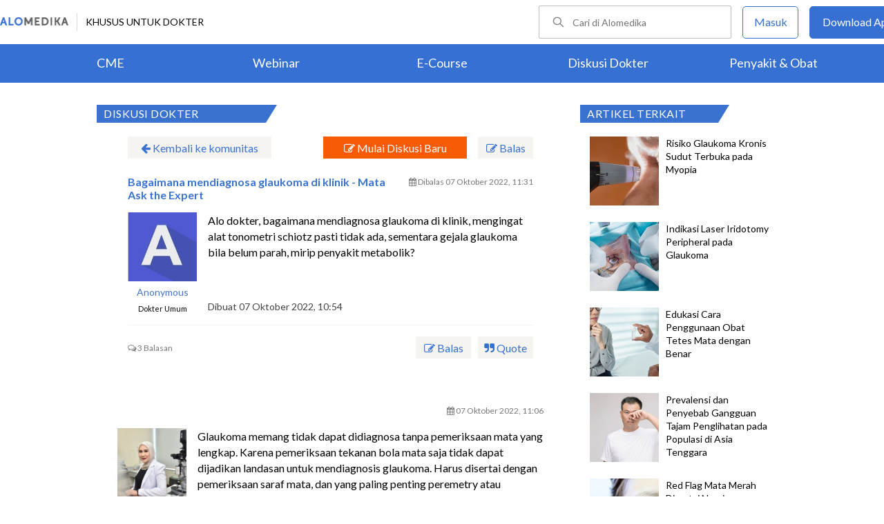

--- FILE ---
content_type: text/html; charset=utf-8
request_url: https://www.alomedika.com/komunitas/topic/pemeriksaan-glaukoma-di-klinik
body_size: 32985
content:
<!DOCTYPE html> <html> <head> <title>Bagaimana mendiagnosa glaukoma di klinik - Mata Ask the Expert - Diskusi Dokter</title> <meta http-equiv="Pragma" content="public"> <meta http-equiv="Cache-Control" content="public"> <link rel="preconnect" href="https://fonts.googleapis.com"> <link rel="preconnect" href="https://fonts.gstatic.com" crossorigin> <link href="https://fonts.googleapis.com/css2?family=Lato:wght@300;400;600;700;900&display=swap" rel="stylesheet"> <link rel="shortcut icon" type="image/x-icon" href="/assets/favicon-5114bf8e44549bf54bc8b5439081119eb243318fd9d3d368de03382513d7ee1c.png"/> <meta name="csrf-param" content="authenticity_token"/> <meta name="csrf-token" content="irDOJdW1PnnDp1q5CFmnsBJr3XvrINgT1pQwYz9JdmFWac3_fNNu6GJUR5Gd4FvRYfwXi2pJ7r0mlQObHtDkBg"/> <meta charset="UTF-8"> <meta name="viewport" content="width=device-width, initial-scale=1.0, user-scalable=no"> <meta name="alexaVerifyID" content="n_Kykr_OZlOYYRDisl_bHGZYccc"> <meta name="google-site-verification" content="HPFLwlynds8m23TGSdIzkGrPkqHIza9qlJeAOJjAMX0"> <meta name="msvalidate.01" content=C233DAA628883F2DD70CD54C789D0494> <meta name="postid" content="633fa2e5681d721fb20e9f86"> <meta name="posttype" content="discussion"> <meta name="remarketing_tags" content="glaukoma"> <meta name="description" content="Alo dokter, bagaimana mendiagnosa glaukoma di klinik, mengingat alat tonometri schiotz pasti tidak ada, sementara gejala glaukoma bila belum parah, mirip"/> <meta name="keywords" content="glaukoma"/> <meta name="facebook-domain-verification" content="wj34knck6r8k4b0yrscv7vh67fg8ku"/> <meta property="fb:app_id" content="1638638236208780"/> <meta property="fb:app_version" content="v20.0"/> <meta property="og:site_name" content="Alomedika"/> <meta property="og:type" content="discussion"/> <meta property="og:title" content="Bagaimana mendiagnosa glaukoma di klinik - Mata Ask the Expert - Diskusi Dokter"/> <meta property="og:url" content="https://www.alomedika.com/komunitas/topic/pemeriksaan-glaukoma-di-klinik"/> <meta property="og:description" content="Alo dokter, bagaimana mendiagnosa glaukoma di klinik, mengingat alat tonometri schiotz pasti tidak ada, sementara gejala glaukoma bila belum parah, mirip"/> <meta property="og:locale" content="en_US"/> <meta property="og:updated_time" content="2022-10-07T11:31:42+00:00"/> <meta property="og:image" content="https://www.alodokter.com/wp-content/uploads/2014/07/dokter-indonesia-alodokter.jpg"/> <meta property="og:image:width" content="650"/> <meta property="og:image:height" content="433"/> <meta property="og:image:type" content="image/jpeg"/> <meta property="article:published_time" content="2022-10-07T10:54:13+00:00"/> <meta property="article:modified_time" content="2022-10-07T11:31:42+00:00"/> <meta property="article:author" content="https://www.alomedika.com/"/> <meta property="article:publiher" content="https://www.alomedika.com/"/> <meta property="article:tag" content="alomedika"/> <meta property="article:tag" content="kesehatan"/> <meta property="article:tag" content="medis"/> <meta property="article:tag" content="penyakit"/> <meta property="article:tag" content="komunitas kesehatan"/> <meta property="article:tag" content="dokter"/> <meta property="article:tag" content="konsultasi kesehatan"/> <meta property="article:tag" content="informasi kesehatan"/> <meta property="article:tag" content="glaukoma"/> <meta name="twitter:card" content="summary"/> <meta name="twitter:title" content="Bagaimana mendiagnosa glaukoma di klinik - Mata Ask the Expert - Diskusi Dokter"/> <meta name="twitter:description" content="Alo dokter, bagaimana mendiagnosa glaukoma di klinik, mengingat alat tonometri schiotz pasti tidak ada, sementara gejala glaukoma bila belum parah, mirip"/> <meta name="twitter:image:src" content="https://www.alodokter.com/wp-content/uploads/2014/07/dokter-indonesia-alodokter.jpg"/> <meta name="twitter:image:width" content="650"/> <meta name="twitter:image:height" content="433"/> <link rel='canonical' href='https://www.alomedika.com/komunitas/topic/pemeriksaan-glaukoma-di-klinik'/> <meta name="referer" content="https://www.google.com"/> <meta name="recaptcha-site-key" content="6Le37ospAAAAAIQmlKVi79djstv1hygNeISH6qfB"/> <script src="https://www.google.com/recaptcha/enterprise.js?render=6Le37ospAAAAAIQmlKVi79djstv1hygNeISH6qfB"></script> <style>
      /* Hide reCAPTCHA badge (icon) */
      .grecaptcha-badge {
          display: none !important;
      }
    </style> <script type="application/ld+json">
      {
        "@context": "http://schema.org",
        "@type": "NewsArticle",
        "mainEntityOfPage": {
          "@type": "WebPage",
          "@id": "https://www.alomedika.com/komunitas/topic/pemeriksaan-glaukoma-di-klinik"
        },
        "headline": "Bagaimana mendiagnosa glaukoma di klinik - Mata Ask the Expert",
        "image": [
          "https://www.alodokter.com/wp-content/uploads/2014/07/dokter-indonesia-alodokter.jpg"
         ],
        "datePublished": "2022-10-07T10:54:13+00:00",
        "dateModified": "2022-10-07T11:31:42+00:00",
        "author": {
          "@type": "Person",
          "name": "https://www.alomedika.com/"
        },
        "publisher": {
          "@type": "Organization",
          "name": "Alomedika",
          "logo": {
            "@type": "ImageObject",
            "url": "https://www.alomedika.com/assets/logo-header-007c748b7e2bda9b95e178ab02d5027489007c0db74e0ecaea84cc270e19480d.png"
          }
        },
        "description": "Alo dokter, bagaimana mendiagnosa glaukoma di klinik, mengingat alat tonometri schiotz pasti tidak ada, sementara gejala glaukoma bila belum parah, mirip",
        "isAccessibleForFree": "False",
        "hasPart":
        {
          "@type": "WebPageElement",
          "isAccessibleForFree": "False",
          "cssSelector" : ".paywall"
        }
      }
    </script> <style type="text/css">
.login-content {
  width: 1000px!important;
  margin: 0 auto!important;
  overflow: hidden;
  padding-left: 10%;
}
.login-content.login-post{
  margin-top: -32px !important;
  margin-left: 20% !important;
  overflow: hidden;
  padding-left: 0% !important;
}

.login-content .alomedika-forget-password-page {
  padding: 100px 0 20px 20px;
  margin-bottom: 40px;
  width: 35%;
  float: left;
}
.login-content .alomedika-forget-password-page h1 {
  font-family: "Lato";
  font-size: 20px;
  margin-bottom: 30px;
}

.login-content .alomedika-forget-password-page p {
  margin-bottom: 5px;
}

.login-content .alomedika-forget-password-page  p label {
  width: 100%;
  display: inline-block;
}

.login-content .alomedika-forget-password-page input[type=text] {
  width: 80%;
  padding: 9px;
  border: 1px solid #ddd;
  margin-bottom: 10px;
}

.login-content .alomedika-forget-password-page input[type=text].error{
  border: red 1px solid;
}

.login-content .alomedika-forget-password-page input[type=submit] {
  width: 40%;
  padding: 9px;
  background: #3973cf;
  border: none;
  color: #fff;
  text-align: center;
  margin-bottom: 5px;
  cursor: pointer;
}

.login-content .alomedika-login-page {
  padding: 50px 0 20px 20px;
  margin-bottom: 40px;
  width: 35%;
  float: left;
}

.login-content .alomedika-login-page.widget{
  padding: 16px 0px 16px 16px;
  border: 1px solid #ddd;
  width: 360px;
  margin-top: 48px;
}

.login-content .alomedika-login-page.widget h2{
  font-weight: bold;
  font-size: 16px;
}

.login-content .alomedika-login-page h1 {
  font-family: "Lato";
  font-size: 20px;
  margin-bottom: 30px;
}

.login-content .alomedika-login-page p {
  margin-bottom: 5px;
}

.login-content .alomedika-login-page  p label {
  width: 100%;
  display: inline-block;
}

.login-content .alomedika-login-page input[type=text], .login-content .alomedika-login-page input[type=password]{
  width: 80% !important;
  padding: 9px;
  border: 1px solid #ddd;
}

.alomedika-login-page input[type=number]{
  width: 69% !important;
  padding: 9px;
  border: 1px solid #ddd;
}

.login-post .widget input[type=text], .login-post .widget input[type=password] {
  width: 90% !important;
}

.login-content .alomedika-login-page input[type=text].error, .login-content .alomedika-login-page input[type=password].error, .login-content .alomedika-login-page input[type=number].error, .login-content .alomedika-login-page select.error {
  border: red 1px solid;
}

.login-content .alomedika-login-page input[type=submit] {
  width: 40%;
  padding: 9px;
  background: #3973cf;
  border: none;
  color: #fff;
  text-align: center;
  cursor: pointer;
}

.login-content .alomedika-social-login {
  padding: 20px 20px 20px 50px;
  margin-bottom: 40px;
  width: 40%;
  float: left;
  border-left: 1px solid #ddd;
  margin-top: 50px;
}

.login-content .alomedika-social-login p {
  margin-bottom: 1.625em;
  -ms-word-wrap: break-word;
  word-wrap: break-word;
}

.input-select{
  background: #fff;
  width: 86%;
  padding: 9px;
  border: 1px solid #ddd;
  color: #000;
  font-family: "Lato", sans-serif;
  font-weight: 400;
  line-height: 1.625;
}

.area-list{
  display: block;
  background-color: white;
  border: 1px solid #ddd;
  width: 85%;
  height: 180px;
  overflow-y: scroll;
}

.area-list .item{
  display: block;
  font-size: 16px;
  width: 100%;
  height: 24px;
}

input[readonly=readonly]{background: #fff !important;border: 0px;color: #bdc3c7;}

/*typeahead*/
.dropdown-menu {
  position: absolute;
  top: 100%;
  left: 0;
  z-index: 1000;
  display: none;
  float: left;
  min-width: 160px;
  padding: 5px 0;
  margin: 2px 0 0;
  width: 300px;
  font-size: 14px;
  text-align: left;
  list-style: none;
  background-color: #fff;
  -webkit-background-clip: padding-box;
  background-clip: padding-box;
  border: 1px solid #ccc;
  border: 1px solid rgba(0,0,0,.15);
  border-radius: 0px;
  -webkit-box-shadow: 0 6px 12px rgba(0,0,0,.175);
  box-shadow: 0 6px 12px rgba(0,0,0,.175);
}

.dropdown-menu li a {
  display: block;
  padding: 3px 20px;
  clear: both;
  font-weight: 400;
  line-height: 1.42857143;
  color: #333;
}

.dropdown-menu .active a, .dropdown-menu .active a:focus, .dropdown-menu .active a:hover {
  color: #fff;
  text-decoration: none;
  background-color: #337ab7 ;
  outline: 0;
}
</style> <style>
    .footer {
        color: #ffffff;
        text-align: center;
    }

    .banner-footer-container {
        padding: 36px 0 36px 0;
        margin: auto;
        background-image: url("/assets/banner-footer-bg-ec0c505e6df6415c0d14b6c305feb57293dcba306809fe280ccd84c770c6adb7.jpg");
        background-repeat: no-repeat;
        background-size: cover;
    }

    .banner-footer-desc {
        font-size:24px;
        align: center;
        letter-spacing: normal;
        margin-bottom: 24px;
    }

    .icon-mobile-store {
        margin-top: 26px;
    }

    .icon-mobile-store a {
        text-decoration: none;
    }

    .icon-mobile-store a:nth-child(1) img{
        height: 54px;
        object-fit: contain;
        display: inline-block;
        margin-right: 16px;
    }

    .icon-mobile-store a:nth-child(2) img{
        height: 54px;
        object-fit: contain;
        display: inline-block;
    }


    .footer-information-container {
        background: #3570D2;
    }

    .footer-information-sub {
        clear: both;
        font-size: 14px;
        line-height: 2.2em;
        overflow: hidden;
        width: 1000px;
        margin: 0 auto;
        text-align: right;
        display
    }

    .footer-information-sub .footer-alomedika-copyright{
        color: #ffffff;
        font-size: 12px;
    }

    .footer-information{
        width: 70%;
        display: inline-grid;
    }

    .footer-information > a {
        width: auto;
        height: 35px;
        margin-top: 11px;
    }

    .footer-information-list {
        border-bottom: 1px solid #ffffff;
        display: inline-block;
    }
    
    .footer-information-list ul li {
        display: inline-table;
        padding: 4px;
    }

    .footer-information-list ul li a{
        font-size: 14px;
        color: #ffffff;
    }
</style> <style>
    #alomedika-header {
        background-color: #FFF;
        width: 100%;
        height: 120px;
        position: fixed;
        z-index: 98;
        font-size: 14px;
    }

    .alomedika-header-top{
        background: #FFFFFF;
        width: 100%;
        height: 64px;
    }

    .alomedika-header-bottom {
        background: #3570D2;
        width: 100%;
        height: 56px;
    }

    .header-top-left{
        width: 50%;
        display: flex;
        justify-content: flex-start;
        align-items: center;
    }

    .header-top-right{
        width: 50%;
        display: flex;
        justify-content: flex-end;
    }

    .alomedika-header-bottom li {
        display: inline-block;
    }

    .container-fluid-top {
        width: 1340px;
        margin: 0 auto;
        padding: 0;
        height: inherit;
        display: flex;
    }

    .container-fluid-bottom {
        width: 1200px;
        margin: 0 auto;
        padding: 0;
        height: inherit;
    }

    .container-fluid-bottom ul {
        display:table;
        table-layout: fixed;
        width:100%;
        height:100%
    }

    .container-fluid-bottom ul li {
        display:table-cell;
        width:100%;
        text-align: center;
        vertical-align: middle;
    }

    .container-fluid-bottom ul li a {
        font-size: 18px;
        color: #FFFFFF;
    }

    .search-bar {
        display: flex;
        justify-content: flex-end;
        align-items: center;
        margin-right: 16px;
    }

    .search-bar input {
        width: 220px;
        box-sizing: unset;
        margin: 0;
        height: 40px;
        line-height: 38px;
        border: 1px solid #BCBCBC;
        border-radius: 2px;
        display: inline-block;
        font-size: 14px;
        background-color: inherit;
        color: #424242;
        padding-left: 48px !important;
        background-repeat: no-repeat;
        background-position: 19px center;
        background-size: 16.5px;
        background-image: url("/assets/icon-search-cd0c54bb7dea8cdb848de7b288cc0e93c3afab4696fd252e42b64d93309878c2.svg");
    }

    .search-bar input:focus {
      outline: none;
      border: 1px solid #3570d2;
    }

    .navbar-button {
        display: flex;
        align-items: center;
    }

    .navbar-button .login-button {
        width: 79px;
        line-height: 44px;
        border: 1px solid #3570D2;
        border-radius: 5px;
        text-align: center;
        display: block;
        color: #FFFFFF;
        margin-right: 16px;
    }

    .navbar-button .login-button a {
        text-decoration: none;
        color: #3570D2;
        font-size: 16px;
    }

    .navbar-button .download-button a {
        text-decoration: none;
        color: #FFFFFF;
        font-size: 16px;
    }

    .navbar-button .download-button {
        width: 166px;
        line-height: 44px;
        border: 1px solid #3570D2;
        border-radius: 5px;
        text-align: center;
        display: block;
        background-color: #3570D2;
    }

    .header-border-grey {
        border-left: 1px solid #D8D8D8;
        height: 26px;
        margin: 12px;
    }

    .header-top-left img {
        width: 99px;
        height: 12px;
    }

    #user-loggedin-link-span, #user-loggedin-link {
        display: flex;
        align-items: center;
    }

    #user-loggedin-link-span a {
        text-decoration: none;
    }
   
    #user-loggedin-link img {
        width: 24px;
        height: 24px;
    }

    #user-loggedin-link {
        height: 75%;
        text-decoration: none;
        border: 1px solid #ECECEC;
        padding: 0 10px;
        border-radius: 5px;
    }

    #user-loggedin-info {
        height: 100%;
        display: flex;
        align-items: center;
        font-size: 16px;
        color: #424242;
        margin-left: 10px;
    }

    .dropdown-menu-new {
        cursor: pointer;
    }

    .dropdown-menu-new-content {
        display: none;
        background: #FFFFFF;
        border: 8px solid #FFFFFF;
        box-shadow: 0 3px 3px rgba(0, 0, 0, 0.2);
        position: absolute;
        margin-top: 13px;
        margin-left: 35px;
        z-index: 99999;
        min-width: 171px;
        border-radius: 5px;
    }
    .dropdown-menu-new-content:after {
        content:"";
        position: absolute;
        left: 20px;
        top: -20px;
        width: 0;
        height: 0;
        border-style: solid;
        border-width: 0 17px 17px 17px;
        border-color: transparent transparent #ffffff transparent;
        z-index:9998;
    }

    .dropdown-menu-new-content a {
        padding: 8px 10px;
        text-decoration: none;
        display: block;
        text-align: left;
        color: #424242 !important;
        font-weight: 400;
        font-size: 14px !important;
        line-height: 157%;
        border-bottom: 1px solid #ECECEC;
    }

    .dropdown-menu-new-content a:last-child { 
        border-bottom: none;
    }

    .dropdown-menu-new-content a:hover {
       color: #3570D2 !important;
    }

    .dropdown-menu-new:hover .dropdown-menu-new-content {
        display: block;
    }

    #alo-content .dropdown-menu-new:hover {
        background-color: red;
    }

    .dropdown-menu-new .dropbtn-menu {
        pointer-events: none;
    }
</style> <style type="text/css">
.entrance-modal-dialog .form-input {
    width: 100%;
    height: 50px;
    box-sizing: border-box;
    border: 1px solid #7F7F7F;
    border-radius: 4px;
    font-size: 16px;
    background-color: white;
    background-position: 20px 12px;
    background-repeat: no-repeat;
    padding: 0 16px 0 50px;
    margin-bottom: 4px;
    color: #000;
    box-sizing: border-box;
}

.entrance-modal-dialog input {
    outline: none;
}

.form-err {
    color: #d0021b;
    font-size: 12px;
    text-align: left;
    line-height: normal;
    height: 26px;
    margin-bottom: 10px;
}

.form-input.err {
    border-color: #e02020;
}

.entrance-modal-dialog button:active,
.entrance-modal-dialog button:focus {
    outline: none;
    border: none;
}

.button-get-otp {
    width: 100%;
    font-weight: bold;
    height: 50px;
    line-height: 50px;
    text-align: center;
    display: block;
    color: #FFFFFF;
    border: 0;
    cursor: pointer;
    font-size: 18px;
    border-radius: 4px;
    background-color: #3570d2;
    margin: 20px 0;
}

.method-choices {
    display: flex;
    justify-content: center;
    margin: 37px 0;
}

.line {
    width: 100%;
    height: 1px;
    background-color: #7F7F7F;
}

.entrance-text {
    font-size: 14px;
    text-align: center;
    color: #424242;
    line-height: normal;
    position: absolute;
    background-color: #fff;
    padding: 0 16px;
    align-self: center;
}

.entrance-modal-dialog .info {
    text-align: center;
    font-size: 16px;
    line-height: 1.5;
    color: #424242;
    margin-bottom: 30px;
}

.loader {
    position: absolute;
    height: 6em;
    top: 40%;
    left: 0;
    right: 0;
    margin: 0 auto;
}

.error-notif-req-otp {
    margin-top: 4px;
    font-size: 15px;
    font-weight: 500;
    font-stretch: normal;
    font-style: normal;
    line-height: normal;
    letter-spacing: normal;
    text-align: left;
    color: #d0021b;
    margin-left: 1px;
    margin-right: 25px;
}
</style> <style type="text/css">
.otp-container-dialog {
  border-radius: 5px;
  -webkit-border-radius: 5px;
  -moz-border-radius: 5px;
  background-color: #ffffff;
}

.otp-container-dialog .title {
  font-size: 24px;
  font-weight: bold;
  font-stretch: normal;
  font-style: normal;
  line-height: normal;
  letter-spacing: normal;
  text-align: center;
  color: #000000;
  padding-top: 30px;
  padding-left: 70px;
  padding-right: 70px;  
  margin-bottom: 30px;
}

.otp-container-dialog .desc {
  font-size: 16px;
  font-weight: normal;
  font-stretch: normal;
  font-style: normal;
  line-height: 1.5;
  letter-spacing: normal;
  text-align: center;
  color: #7c7c7c;
  width: 294px;
  margin: 0 auto;
  margin-bottom:40px;
}

.otp-container-dialog .desc-bold {
  font-weight: 600;
  color: #3b3738;
}

.otp-container {
  display: block;
  text-align: center;
}

.otp-container-dialog .input-container {
  text-align:center;
  display: inline-block;
}

.otp-container-dialog .number-input {
  width: 35px;
  height: 42px;
  text-align: center;
  font-size: 24px;
  font-weight: bold;
  font-stretch: normal;
  font-style: normal;
  line-height: normal;
  letter-spacing: normal;
  color: #3570d2;
  border:0px;
  border-bottom:2px solid #7f7f7f;

  /* fix safari radius input */
  border-radius: 0;
  -webkit-appearance: none;

  /* fix safari width attr not working correctly on safari */
  -moz-box-sizing: border-box;
  -webkit-box-sizing: border-box;
  box-sizing:border-box;
}

#input-1 {
  margin-right: 7px;
}

#input-2 {
  margin-left: 7px;
  margin-right: 7px;
}
#input-3 {
  margin-left: 7px;
  margin-right: 7px;
}
#input-4 {
  margin-left: 7px;
  margin-right: 7px;
}
#input-5 {
  margin-left: 7px;
  margin-right: 7px;
}
#input-6 {
  margin-left: 7px;
}

.otp-container-dialog .notif {
  margin-top: 20px;
  font-size: 14px;
  font-weight: 400;
  font-stretch: normal;
  font-style: normal;
  line-height: normal;
  letter-spacing: normal;
  text-align: center;
  color: #3570d2;
  margin-left: 40px;
  margin-right: 40px;
}

.error-notif-verify-otp{
  margin-top: 20px;
  font-size: 14px;
  font-weight: 400;
  font-stretch: normal;
  font-style: normal;
  line-height: normal;
  letter-spacing: normal;
  text-align: center;
  color: #d0021b;
  margin-left: 45px;
  margin-right: 45px;
}

.otp-container-dialog .submit-btn-container {
  margin-top: 30px;
  border-radius: 5px;
  background-color: #3570d2;
  text-align: center;
  height: 50px;
  margin-bottom: 20px;
  margin-left: 55px;
  margin-right: 55px;
  cursor:pointer;
  -webkit-border-radius: 5px;
  -moz-border-radius: 5px;
}

.otp-container-dialog .submit-btn-container.inactive {
  background-color: #3570D2;
  cursor: auto;
  opacity: 40%;
}
 
.otp-container-dialog .submit {
  width: 100%;
  font-size: 18px;
  font-weight: bold;
  font-stretch: normal;
  font-style: normal;
  line-height: normal;
  letter-spacing: normal;
  text-align: center;
  color: #ffffff;
  padding-top: 14px;
  padding-bottom: 14px;
}

.submit-btn-container.inactive .submit {
  color: #ffffff;
}

.input-otp-modal .footer-login {
  margin-left:70px;
  margin-right:70px;
  margin-bottom:50px;
}

#message-resend-otp {
  font-size: 16px;
  font-stretch: normal;
  font-style: normal;
  line-height: 1.38;
  letter-spacing: normal;
  text-align: center;
  font-weight: normal;
  color: #7f7f7f;
}

.error-otp {
  color:#e02020 !important;
  border-bottom: 2px solid #e02020 !important;
}

#message-resend-counter {
  font-size: 16px;
  font-stretch: normal;
  font-style: normal;
  line-height: 1.38;
  letter-spacing: normal;
  text-align: center;
  font-weight: normal;
  color: #7f7f7f;  
}

.links{
  font-weight: bold;
  color: #3570d2;
  cursor: pointer;
}

.otp-container-dialog input{
  outline: none;
}
.otp-container-dialog .loader {
  position: absolute;
  height: 6em;
  top: 40%;
  left: 0;
  right: 0;
  margin: 0 auto;
}
.modal-container-spinner {
  position: absolute;
  z-index: 1000;
  top: 0;
  height: 100%;
  margin: 0 auto;
  background-color: #ffffff;
  opacity: 0.9;
}

/* Modal Content Spinner*/
.otp-container-dialog .modal-spinner {
  margin: 15% auto;
  width: 420px;
  height: 100%;
  border-radius: 5px;
  -webkit-border-radius: 5px;
}

.red-field-error {
  color: red;
  border-bottom: 2px solid red;
}
</style> <style type="text/css">
    .account-type-container-dialog {
        border-radius: 5px;
        -webkit-border-radius: 5px;
        -moz-border-radius: 5px;
        background-color: #fefefe;
    }

    .account-type-container-dialog .btn-close {
        display: flex;
        justify-content: end;
        padding: 24px 24px 30px;
    }

    .account-type-container-dialog .btn-close img {
        width: 24px;
        height: 24px;
    }

    .account-type-container-dialog .content {
        padding: 72px 64px;
    }

    .account-type-container-dialog .title {
        text-align: center;
        color: #000000;
        font-size: 24px;
        font-style: normal;
        font-weight: 700;
        line-height: normal;
        margin-bottom: 24px;
    }

    .account-type-container-dialog .desc {
        text-align: center;
        color: #7f7f7f;
        font-size: 16px;
        font-style: normal;
        font-weight: 400;
        line-height: 24px;
        margin: 0 auto;
        margin-bottom: 24px;
    }

    .account-type-container-dialog .btn-choose-doctor {
        cursor: pointer;
        display: flex;
        align-items: center;
        width: 296px;
        margin: 0 auto 24px;
        padding: 16px;
        border-radius: 8px;
        box-shadow: 0px 1px 10px 0px rgba(66, 66, 66, 0.15);
        background-color: #3570d2;
    }

    .account-type-container-dialog .btn-choose-doctor img {
        width: 24px;
        height: 24px;
        padding: 8px;
        margin-right: 16px;
        border-radius: 50%;
        background-color: #ffffff;
    }

    .account-type-container-dialog .btn-choose-doctor div {
        margin: auto 0;
        color: #ffffff;
        font-size: 16px;
        font-style: normal;
        font-weight: 700;
        line-height: 22px;
    }

    .account-type-container-dialog .btn-choose-medical-student {
        cursor: pointer;
        text-align: center;
        color: #7f7f7f;
        font-size: 16px;
        font-style: normal;
        font-weight: 400;
        line-height: normal;
    }

    .account-type-container-dialog .btn-choose-medical-student span {
        text-decoration: none;
        color: #3570d2;
        font-size: 14px;
        font-style: normal;
        font-weight: 700;
        line-height: 20px;
    }
</style> <style type="text/css">
/* Modal Content */
.modal-phone-already-registered {
    width: 420px;
    border-radius: 5px;
    background-color: #ffffff;
    padding: 40px 22px 50px;
    -webkit-border-radius: 5px;
    -moz-border-radius: 5px;
    z-index: 999;
    position: relative;
    margin: 15% auto; /* 15% from the top and centered */
    height: fit-content;
    border: 1px solid #888;
}

.message-full-view {
    text-align: center;
}

.message-full-view .title {
    color: #000000;
    font-size: 24px;
    font-weight: bold;
    margin: 0 0 16px;
    font-style: normal;
    font-stretch: normal;
    line-height: normal;
    letter-spacing: normal;
    text-align: center;
}

.info {
    text-align: center;
    font-size: 16px;
    line-height: 1.5;
    color: #3b3738;
    margin-bottom: 24px;
}

.button-submit {
    width: 340px;
    margin: 0 auto;
    font-weight: bold;
    height: 50px;
    text-align: center;
    display: block;
    color: #FFFFFF;
    border: 0;
    cursor: pointer;
    font-size: 18px;
    background-color: #3570d2;
    border-radius: 5px;
    -webkit-border-radius: 5px;
    -moz-border-radius: 5px;
}

.logo-inf {
    width: 79px;
    height: 79px;
    display: block;
    margin: auto;
}

.info span {
    font-weight: 600;
    color: #3570d2;
}
</style> <style type="text/css">
  .email-sign-in-dialog .modal-content-full{
    width: 420px;
    border-radius: 5px;
    background-color: #fefefe;
    padding: 46px 32px 32px 32px;
    position: relative;
    z-index: 100;
    -webkit-border-radius: 5px;
    -moz-border-radius: 5px;
  }
  
  .email-sign-in-dialog .form-input {
    width: 100%;
    height: 50px;
    box-sizing: border-box;
    border: 1px solid #7F7F7F;
    border-radius: 4px;
    font-size: 16px;
    background-color: white;
    background-repeat: no-repeat;
    padding: 0 16px 0 50px;
    margin-bottom: 16px;
    color: #000;
    box-sizing: border-box;
  }
  
  .email-sign-in-dialog .form-input#email {
    background-position: 20px 14px;
  }

  .email-sign-in-dialog .form-input#password {
    background-position: 20px 9px;
  }

  .email-sign-in-dialog .button-submit-email {
    width: 100%;
    font-weight: bold;
    height: 50px;
    line-height: 50px;
    text-align: center;
    display: block;
    color: #FFFFFF;
    border: 0;
    cursor: pointer;
    font-size: 18px;
    border-radius: 4px;
    background-color: #3570d2;
  }

  .email-sign-in-dialog .error-notif-check-email {
    color: #d0021b;
    font-size: 14px;
    text-align: left;
    line-height: normal;
    height: 26px;
    padding-bottom: 16px;
    text-align: center;
  }
  .remember-and-forgot-password {
    width: 100%;
    display: flex;
    justify-content: space-between;
    padding-bottom: 16px;
  }

  .remember-and-forgot-password a {
    color: #006be9;
    cursor: pointer;
    border-bottom: 0 !important;
    text-decoration: none;
  }

  #rememberme-main {
    margin-right: 8px;
  }

</style> <style type="text/css">
    .input-phone-after-email-dialog .form-input {
        width: 100%;
        height: 50px;
        box-sizing: border-box;
        border: 1px solid #7F7F7F;
        border-radius: 4px;
        font-size: 16px;
        background-color: white;
        background-position: 20px 11px;
        background-repeat: no-repeat;
        padding: 0 16px 0 50px;
        margin-bottom: 4px;
        color: #000;
        box-sizing: border-box;
    }
</style> <style type="text/css">
.modal-content-full {
    width: 420px;
    border-radius: 5px;
    background-color: #fefefe;
    padding: 40px;
    position: relative;
    z-index: 100;
    margin: 10% auto;
    /* 15% from the top and centered */
    -webkit-border-radius: 5px;
    -moz-border-radius: 5px;
}

.close-button {
    position: absolute;
    width: 14px;
    height: 14px;
    cursor: pointer;
    top: 16px;
    right: 16px;
}

.modal-container {
    position: fixed;
    z-index: 99;
    left: 0;
    top: 0;
    width: 100%;
    /* Full width */
    height: 100%;
    /* Full height */
    overflow: hidden;
    background-color: rgba(0, 0, 0, 0.4);
}

.modal-content-loading {
    opacity: 0.9;
    width: inherit;
    height: 100%;
    background-color: #ffffff;
    z-index: 110;
    padding-left: inherit;
    padding-right: inherit;
    position: absolute;
    left: 0;
    right: 0;
    top: 0;
    bottom: 0;
    border-radius: 4px;
}

.loading-overlay {
    position: fixed;
    z-index: 99;
    left: 0;
    top: 0;
    width: 100%;
    height: 100%;
    overflow: hidden;
}

.input-otp-modal {
    width: 420px;
    border-radius: 5px;
    background-color: #fefefe;
    padding: 24px;
    position: relative;
    z-index: 100;
    margin: 15% auto;
    /* 15% from the top and centered */
    border: 1px solid #888;
    height: fit-content;
    -webkit-border-radius: 5px;
    -moz-border-radius: 5px;
}

.choose-account-type-modal {
    width: 472px;
    border-radius: 5px;
    background-color: #fefefe;
    position: relative;
    z-index: 100;
    margin: 15% auto;
    /* 15% from the top and centered */
    border: 1px solid #888;
    height: fit-content;
    -webkit-border-radius: 5px;
    -moz-border-radius: 5px;
}

.error-overlay {
    position: fixed;
    z-index: 99;
    left: 0;
    top: 0;
    width: 100%;
    /* Full width */
    height: 100%;
    /* Full height */
    overflow: hidden;
    background-color: rgba(0, 0, 0, 0.4);
}
</style> <style type="text/css">
    .login-widget-container {
        width: 444px;
        border-radius: 5px;
        border: 1px solid #D9D9D9;
        background-color: #fefefe;
        padding: 40px;
        position: relative;
        z-index: 100;
        margin: 10% auto;
        -webkit-border-radius: 5px;
        -moz-border-radius: 5px;
    }

    .login-with-phone-number-button {
        width: 100%;
        font-weight: bold;
        height: 50px;
        line-height: 50px;
        text-align: center;
        color: #FFFFFF;
        border: 0;
        cursor: pointer;
        font-size: 18px;
        border-radius: 4px;
        background-color: #3570d2;
        display: flex;
        align-items: center;
        justify-content: center;
    }

    .method-choices {
        display: flex;
        justify-content: center;
        margin: 37px 0;
    }

    .line {
        width: 100%;
        height: 1px;
        background-color: #7F7F7F;
    }

    .login-widget-container .title {
        color: #000000 !important;
        font-size: 24px!important;
        font-weight: bold;
        margin: 0!important;
        font-style: normal;
        font-stretch: normal;
        line-height: normal;
        letter-spacing: normal;
        text-align: center;
        padding: 8px 0 48px 0!important;
    }

    .social-media-widget .soc-button {
        outline: 0 ;
        text-decoration: none ;
        background-color: transparent ;
        transition: 0.7s ;
        color: inherit ;
    }

    .login-phone-number-text-button {
        margin: 0 !important;
        padding-left: 13px;
        color: white !important;
    }

</style> <style type="text/css">
.social-media-widget .soc-button {
    outline: 0;
    text-decoration: none;
    background-color: transparent;
    transition: 0.7s;
    color: inherit;
}

.social-media-widget .card-connect-fb {
    text-align: center;
}

.social-media-widget .title {
    font-size: 24px;
    line-height: 1.54;
    letter-spacing: normal;
    color: #000000;
    margin-top: 0;
    margin-bottom: 16px;
}

.social-media-widget .info {
    font-size: 16px;
    line-height: 1.44;
    color: #000000;
    margin-bottom: 24px;
}

.social-media-widget .soc-button {
    background-repeat: no-repeat;
    border-radius: 5px;
    font-weight: bold;
    font-style: normal;
    font-stretch: normal;
    line-height: normal;
    font-size: 18px;
    text-align: center;
    color: #ffffff;
    padding: 14px 0;
    display: block;
    cursor: pointer;
}

.social-media-widget .soc-button.fb {
    background-position: 16px 14px;
    background-size: 24px 24px;
    background-color: #3b5998;
}

.social-media-widget .remember-me p{
    font-size: 13px !important;
    font-weight: normal;
    font-stretch: normal;
    font-style: normal;
    line-height: 1.54;
    letter-spacing: normal;
    text-align: center;
    color: #8c8c8c !important;
    margin-bottom: 0 !important;
}

.social-media-widget .remember-me a {
    color: #006be9;
    cursor: pointer;
    font-weight: bold;
    border-bottom: 0 !important;
    text-decoration: none;
}

.social-media-widget .login-email-button {
    text-align: center;
    font-size: 18px;
    color: #006be9;
    margin: 24px 0 30px;
    font-weight: 700;
    display: flex;
    height: 48px;
    justify-content: center;
    align-items: center;
}

.social-media-widget .login-email-button .icon-email-blue {
    width: 20px;
    height: 16px;
    padding-right: 10px;
}

.social-media-widget .icon-facebook-img {
    position: relative;
    left: 16px;
    float: left;
    width: 10px;
    height: 19px;
}
</style> <script type='text/javascript'>
    var googletag = googletag || {};
    googletag.cmd = googletag.cmd || [];
</script> <script async="async" src="https://securepubads.g.doubleclick.net/tag/js/gpt.js"></script> <script>
    window.dataLayer = window.dataLayer || [];
        window.dataLayer.push({
            'content_group': "Diskusi"
        });
        localStorage.setItem('content_group', "Diskusi");

    (function(w,d,s,l,i){
        w[l]=w[l]||[];
        w[l].push({'gtm.start':new Date().getTime(),event:'gtm.js'});
        var f=d.getElementsByTagName(s)[0],j=d.createElement(s),dl=l!='dataLayer'?'&l='+l:'';
        j.async=true;
        j.src='https://www.googletagmanager.com/gtm.js?id='+i+dl;f.parentNode.insertBefore(j,f);
    })(window,document,"script","dataLayer","GTM-5383P6V");

    function sendEventGA4(data) {
        if(dataLayer) {
            window.dataLayer.push(function() { this.reset(); });
                window.dataLayer.push({
                    'content_group': "Diskusi"
                });
                localStorage.setItem('content_group', "Diskusi");
            dataLayer.push(data);
        }
    }

    function getCookie(name) {
        const value = `; ${document.cookie}`;
        const parts = value.split(`; ${name}=`);
        if (parts.length === 2) return parts.pop().split(';').shift();
    }

    function deleteCookie(name) {
        document.cookie = name + '=; expires=Thu, 01 Jan 1970 00:00:01 GMT;';
    }
</script> <style>
      /*General CSS*/

      * {
        font-family: 'Lato';
        font-style: normal;
        font-display: swap;
        font-weight: 400;
      }

      a,
      abbr,
      acronym,
      address,
      applet,
      big,
      blockquote,
      body,
      caption,
      cite,
      code,
      dd,
      del,
      dfn,
      div,
      dl,
      dt,
      em,
      fieldset,
      font,
      form,
      h1,
      h2,
      h3,
      h4,
      h5,
      h6,
      html,
      iframe,
      ins,
      kbd,
      label,
      legend,
      li,
      object,
      ol,
      p,
      pre,
      q,
      s,
      samp,
      small,
      span,
      strike,
      strong,
      sub,
      sup,
      table,
      tbody,
      td,
      tfoot,
      th,
      thead,
      tr,
      tt,
      ul,
      var {
        border: 0;
        font-family: "Lato", sans-serif;
        font-size: 100%;
        font-style: inherit;
        font-weight: 400;
        outline: 0;
        vertical-align: baseline;
        margin: 0;
        padding: 0
      }

      ul li a {
        text-decoration: none
      }

      h1,
      h2,
      h3 {
        clear: both;
        font-weight: 400
      }

      a,
      a:active,
      a:focus,
      a:hover,
      a:visited {
        color: #000
      }

      body {
        background: fixed #fff;
        padding: 0
      }

      body,
      input,
      textarea {
        color: #000;
        font-family: "Lato", sans-serif;
        font-weight: 400;
        line-height: 1.625
      }
      /*Begin Page*/

      #page {
        background: #f6f4f1;
        margin: 0 auto
      }
      /*Begin Header*/

      #page #alo-header {
        height: 35px;
        position: fixed;
        width: 100%;
        z-index: 999;
        top: 0;
        background: #d9d9d9
      }

      #page #alo-header #alo-header-center {
        width: 1000px;
        overflow: hidden;
        height: 35px;
        background: #d9d9d9;
        margin: 0 auto;
        padding: 0
      }

      #page #alo-header .left-alomedika-title {
        float: left;
        width: 48%;
        padding-top: 7px;
        padding-bottom: 5px;
        text-transform: uppercase
      }

      .left-alomedika-title h1,
      .left-alomedika-title h2 {
        font-size: 10pt;
        color: #000
      }

      a.header-link {
        text-decoration: none;
        color: #000!important
      }

      #page #alo-header .right-alomedika-sign {
        float: right;
        max-width: 53%;
        min-width: 30%;
        text-align: center;
        background: #3973cf;
        color: #fff;
        height: 34px;
        padding-top: 3px;
        position: relative;
        margin-right: 12px
      }

      #page #alo-header .right-alomedika-sign:before {
        content: "";
        width: 0;
        border-top: 100px solid transparent;
        border-right: 16px solid #3973cf;
        left: -16px;
        position: absolute;
        top: 0
      }

      #page #alo-header .right-alomedika-sign:after {
        content: "";
        width: 0;
        border-bottom: 34px solid transparent;
        border-left: 8px solid #3973cf;
        right: -8px;
        position: absolute;
        top: 0
      }

      strong {
        font-weight: 700;
        color: #000
      }

      .right-alomedika-sign span {
        margin-left: 20px;
        margin-right: 20px
      }

      .right-alomedika-sign span a {
        text-decoration: none;
        color: #fff;
        text-transform: uppercase;
        margin: 0 22px
      }
      /*End Header*/
      /*Start Content*/

      #page #alo-content {
        width: 100%;
        background-color: #f6f4f1
      }

      #page #alo-content #alo-content-center {
        width: 1000px;
        margin: 0 auto;
        padding: 0
      }
      /*Start Main Menu*/

      .site-header {
        margin-top: 35px;
        background: #f6f4f1
      }

      #logo-text {
        width: 100%;
        height: 125px
      }

      .site-header .alomedika-logo-header-top,
      .site-header .site-header hgroup {
        float: left
      }

      a {
        cursor: pointer
      }

      a,
      a:active,
      a:focus,
      a:hover,
      a:visited {
        color: #000
      }
      /*Start Search*/

      .site-header #alomedika-search {
        margin-top: 45px;
        float: right;
        width: 64%
      }

      .site-header #alomedika-search #searchform {
        text-align: right
      }

      input[type=text] {
        padding: 3px 9px
      }

      input.search-text-field {
        background: 5px 6px no-repeat #fff;
        font-size: 14px;
        line-height: 22px;
        margin: 0 -7px 0 0;
        padding: 7px 8px;
        height: auto;
        width: 70%;
        border: none
      }

      .search-submit {
        background: url("/assets/search-form-6d40276c4b3280407ba6332c22eb3c71130893862b19d2f5ac058f3aba5e3d95.png") no-repeat, #3973cf;
        border: none;
        color: #fff;
        cursor: pointer;
        line-height: 19px;
        text-decoration: none;
        text-indent: -99px;
        width: 60px;
        height: 35px
      }

      body,
      input,
      textarea {
        color: #000;
        font-family: "Lato", sans-serif;
        font-weight: 400;
        line-height: 1.625
      }
      /*End Search*/
      /*Start Navigasi*/

      #header-nav {
        width: 100%;
        height: 125px;
        text-align: center
      }

      #header-nav a {
        display: inline-block;
        text-decoration: none;
        font-family: "Lato";
        font-weight: 500;
        -webkit-transition: color .4s ease;
        -moz-transition: color .4s ease;
        -ms-transition: color .4s ease;
        -o-transition: color .4s ease;
        transition: color .4s ease
      }

      #header-nav .primary {
        position: relative;
        border-top: 2px solid #c8c3be;
        border-bottom: 2px solid #c8c3be;
        font-size: 0
      }

      ul {
        list-style: none
      }

      #header-nav li {
        display: inline-block
      }

      #header-nav .primary a {
        margin: 6px 35px;
        font-size: 20px;
        color: #3973cf
      }

      #header-nav .secondary {
        text-align: left;
        position: absolute;
        bottom: -44px
      }

      #header-nav .secondary a {
        color: #5f5f5f;
        font-size: 14.5px;
        margin: 5px 17px;
        text-transform: capitalize
      }

      #header-nav .primary a:hover {
        color: #5f5f5f
      }
      /*End Navigasi*/

      .clear {
        clear: both
      }
      /*Begin Main Site Container */

      #main {
        clear: both;
        padding: 0;
        overflow: hidden;
      }
      /*<!-- Begin Content -->*/
      #alomedika-home #alomedika-highlight {
        background: #fff
      }

      .highlight-title {
        width: 235px;
        padding: 0 0 0 10px;
        text-align: left;
        font-size: 16px;
        color: #fff;
        background: #3973cf;
        position: relative;
        height: 26px;
        letter-spacing: .5px;
        text-transform: uppercase
      }

      .highlight-title:after {
        content: "";
        width: 0;
        border-bottom: 26px solid transparent;
        border-left: 16px solid #3973cf;
        right: -16px;
        position: absolute;
        top: 0
      }
      /*Modals*/

      @charset "UTF-8";
      #modals {
        position: fixed;
        top: 0;
        left: 0;
        width: 100%;
        height: 100%;
        z-index: 9999;
      }

      #modals a {
        text-decoration: underline;
        padding: 0;
        background: 0 0;
        color: #000;
        margin-top: 10px;
        margin-left: 5px;
        display: inline-block;
      }

      #modals .wrapper {
        position: absolute;
        top: 0;
        left: 0;
        width: 100%;
        height: 100%;
        background: #000;
        opacity: 0.75;
      }

      #modals .container {
        position: absolute;
        top: 50%;
        left: 50%;
        margin-top: -180.5px;
        margin-left: -405px;
        width: 750px;
        min-height: 200px;
        padding: 15px 30px;
        background: #fff;
        -webkit-box-shadow: 0 0 10px #000;
        -moz-box-shadow: 0 0 10px #000;
        -o-box-shadow: 0 0 10px #000;
        -ms-box-shadow: 0 0 10px #000;
        box-shadow: 0 0 10px #000;
      }

      #modals .container .close {
        margin: 0;
        position: absolute;
        top: -4px;
        right: -4.5px;
        display: block;
        width: 30px;
        height: 30px;
        text-indent: -9999px;
        background: url("/assets/close-ffea5be39b4558bb90825498373b67e7d49e504acb506c68df18a07ad400f9d9.png") no-repeat;
      }

      #modals .container .login-note {
        margin-top: 15px;
      }

      #modals .container h2 {
        font-size: 20px;
        font-family: "Lato";
        position: absolute;
        top: 0;
        left: 0;
        background: #3973cf;
        padding-left: 30px;
        padding-right: 70px;
        color: #fff;
      }

      #modals .container h2:after {
        content: "";
        width: 0;
        border-bottom: 33px solid transparent;
        border-left: 16px solid #3973cf;
        right: -16px;
        position: absolute;
        top: 0;
      }

      #modals .container {
        padding-top: 60px !important;
      }

      #modals .container .left {
        float: left;
        width: 400px;
      }

      #modals .container .right {
        float: left;
        width: 310px;
        border-left: 1px solid #9B9B9B;
        padding-left: 25px;
      }

      #modals .container .left a.alomedika-reg {
        background: #9B9B9B;
        padding: 5px;
        color: #fff;
        text-decoration: none;
      }

      #modals .container .left a.alomedika-reg:hover {
        background: #3973cf;
      }

      #modals .container .left form p,
      #modals .container .left p {
        margin-bottom: 5px;
      }

      #modals .container .left form p label {
        width: 100%;
        display: inline-block;
      }

      #modals .container .left form input[type=password],
      #modals .container .left form input[type=text] {
        width: 79%;
        padding: 9px;
        border: 1px solid grey;
      }

      #modals .container .left form input[type=submit] {
        width: 84%;
        padding: 9px;
        background: #3973cf;
        border: none;
        color: #fff;
        text-align: center;
        font-size: 16px;
        font-family: "Lato";
        cursor: pointer;
      }

      #modals .container #pass_strength_msg {
        display: none;
      }

      #modals .container #lostpasswordform #user_login {
        padding-top: 10px;
        padding-bottom: 10px;
        margin-bottom: 10px;
        width: 350px;
      }

      #modals .forgot_password_link a {
        text-decoration: underline;
        padding: 0;
        background: 0 0;
        color: #000;
        margin-top: 10px;
        margin-left: 5px;
        display: inline-block;
      }

      /*FA*/

      @font-face {
        font-family: 'FontAwesome';
        src: url("/assets/font-awesome/fontawesome-webfont-39e237c07403e62f00bd6ddf0b59d3349c7bd3869250aaadc389419db6aa40ef.eot");
        src: url("/assets/font-awesome/fontawesome-webfont-39e237c07403e62f00bd6ddf0b59d3349c7bd3869250aaadc389419db6aa40ef.eot")format("embedded-opentype"),url("/assets/font-awesome/fontawesome-webfont-0fd28fece9ebd606b8b071460ebd3fc2ed7bc7a66ef91c8834f11dfacab4a849.woff")format("woff"),url("/assets/font-awesome/fontawesome-webfont-6b49348ad53886d09ce4c32fa146e899c820de3f85a8dd3704a0624eb3bf7fa1.ttf")format("truetype"),url("/assets/font-awesome/fontawesome-webfont-b751f81b4b0db77c49a73fe8067c0aed1f1e46eb12f367ee53fe6df8b9043703.svg")format("svg");
        font-weight: normal;
        font-style: normal;
      }

      .fa {
        display: inline-block;
        font: normal normal normal 14px/1 FontAwesome;
        font-size: inherit;
        text-rendering: auto;
        -webkit-font-smoothing: antialiased;
        -moz-osx-font-smoothing: grayscale
      }

      .fa-comment:before {
        content: "\f075";
      }

      .fa-comments-o::before {
        content: "\f0e6";
      }

      .fa-clock-o:before {
        content: "\f017"
      }

      .fa-plus-square:before {
        content: "\f0fe"
      }

      .fa-caret-left:before {
        content: "\f0d9";
      }

      .fa-caret-right:before {
        content: "\f0da";
      }

      .fa-arrow-circle-left:before {
        content: "\f0a8";
      }

      .fa-edit:before,
      .fa-pencil-square-o:before {
        content: "\f044";
      }

      .fa-pencil:before {
        content: "\f040";
      }

      .fa-quote-right:before {
        content: "\f10e";
      }

      .fa-user:before {
        content: "\f007";
      }
      .fa-exclamation-circle:before {
        content: "\f06a";
      }
      .fa-arrow-left:before {
        content: "\f060";
      }

      .fa-calendar:before {
        content: "\f073";
      }
      /*DISCUSSIONS*/

      ul li a {
        text-decoration: none;
      }

      a {
        cursor: pointer;
      }

      ul {
        list-style: none;
      }

      input[type=text] {
        padding: 3px 9px;
      }

      .right-alomedika-sign span {
        margin-left: 20px;
        margin-right: 20px;
      }

      .hide {
        display: none !important;
      }

      .clearfix {
        display: block;
      }

      .clearfix:after {
        visibility: hidden;
        display: block;
        font-size: 0;
        content: " ";
        clear: both;
        height: 0;
      }

      i {
        font-style: italic;
      }

      .adunit {
        margin-bottom: 20px;
      }

      :focus {
        outline: 0;
      }

      .widget {
        margin: 0 0 2.2em;
        word-wrap: break-word;
      }

      .widget ul {
        font-size: 13px;
        margin-left: 0 !important;
      }

      #header-nav {
        width: 100%;
        height: 125px;
        text-align: center;
      }

      #header-nav a {
        display: inline-block;
        text-decoration: none;
        font-family: "Lato";
        font-weight: 500;
        -webkit-transition: color .4s ease;
        -moz-transition: color .4s ease;
        -ms-transition: color .4s ease;
        -o-transition: color .4s ease;
        transition: color .4s ease;
      }

      #header-nav .primary a:hover {
        color: #5f5f5f;
      }

      #page #alo-content {
        width: 100%;
        background-color: #f6f4f1;
      }

      #page #alo-content #alo-content-center {
        width: 1000px;
        margin: 0 auto;
        padding: 0;
      }

      #main {
        clear: both;
        padding: 0;
        overflow: hidden;
      }

      .highlight-title {
        width: 235px;
        padding: 0 0 0 10px;
        text-align: left;
        font-size: 16px;
        color: #fff;
        background: #3973cf;
        position: relative;
        height: 26px;
        letter-spacing: .5px;
        text-transform: uppercase;
      }

      .highlight-title:after {
        content: "";
        width: 0;
        border-bottom: 26px solid transparent;
        border-left: 16px solid #3973cf;
        right: -16px;
        position: absolute;
        top: 0;
      }

      .alomedika-bbp-pagination-topic {
        text-align: center;
        font-size: 16px;
      }

      .alomedika-bbp-pagination-topic a {
        color: #3973cf;
        text-decoration: none;
        padding: 5px;
        font-weight: 700;
      }

      #colophon {
        clear: both;
        color: #000;
        text-align: center;
        background: #d9d9d9;
      }

      .social-profiles {
        display: block;
        text-align: right;
        height: 35px;
        width: 100%;
        margin-bottom: 5px;
      }

      .social-profiles ul {
        font-size: 0;
        list-style: none;
        margin: 0 0 0 -.8125em;
      }

      .social-profiles ul li {
        display: inline-block;
        font-size: 13px;
        margin: 3px;
        zoom: 1;
      }

      .social-profiles ul li a {
        display: block;
        width: 32px;
        height: 32px;
        -webkit-transition: all .4s ease;
        -moz-transition: all .4s ease;
        -o-transition: all .4s ease;
        -ms-transition: all .4s ease;
        transition: all .4s ease;
        text-indent: -9999;
        opacity: .6;
      }

      .social-profiles ul li a:hover {
        opacity: 1;
      }

      .site-credits {
        clear: both;
        font-size: 14px;
        line-height: 2.2em;
        overflow: hidden;
        background: #d9d9d9;
        width: 1000px;
        margin: 0 auto;
      }

      .site-credits .inner-credits {
        width: 66% !important;
        margin: 0 auto;
        float: right;
      }

      .site-credits .inner-credits .alomedika-footer-top {
        border-bottom: 1px solid #bdbdbd;
      }

      .site-credits .inner-credits .alomedika-footer-top .widget {
        margin-bottom: 0 !important;
      }

      .site-credits .inner-credits .alomedika-footer-top .widget ul.menu {
        text-align: right;
        font-size: 0;
      }

      .site-credits .inner-credits .alomedika-footer-top .widget ul.menu li {
        display: inline-table;
        font-size: 13px;
        padding: 4px;
      }

      .site-credits .inner-credits .alomedika-footer-top .widget ul.menu li a {
        color: #5f5f5f;
        font-weight: 400;
      }

      .site-credits .inner-credits .alomedika-footer-bottom {
        margin-top: 10px;
      }

      .site-credits .inner-credits .alomedika-footer-bottom aside.social_widget {
        margin-bottom: 3px !important;
      }

      .categories-credit {
        float: left;
        width: 30%;
        overflow: hidden;
        text-align: left;
        padding: 10px;
      }

      .categories-credit ul {
        overflow: hidden;
        font-size: 0;
      }

      .categories-credit ul li {
        margin-right: 6px;
        display: inline-flex;
      }

      .categories-credit ul li a {
        color: #fff;
        padding: 5px;
        font-size: 14px;
        background: #9B9B9B;
      }

      .categories-credit ul li a:hover {
        background: #3973cf;
      }

      .alomedika-copyright {
        text-align: right;
        color: #4379A5;
        font-size: 13px;
      }

      .back-to-top {
        position: fixed;
        bottom: 10px;
        right: 10px;
      }

      .back-to-top a {
        width: 46px;
        height: 40.5px;
        text-indent: -20000px;
        display: block;
        background-image: url("/assets/arrow-top-b5639806926a50e8af03b882c58e0662901b9aa5214e411ec65ecabfb9761552.png");
      }

      #content {
        float: left;
        width: 677px;
        margin: 0 22px 30px 0;
      }

      #content .hentry {
        margin-bottom: 0;
        background: #fff;
        position: relative;
        z-index: 1;
      }

      #content article .entry-content {
        word-wrap: break-word;
        padding: 10px 0px 20px 0px;
        overflow: hidden;
      }

      #content article .entry-content img {
        height: auto;
      }

      #content article .entry-content ul {
        font-size: 16px;
        font-weight: 400;
        line-height: 20px;
        margin-bottom: 20px;
        padding-left: 30px !important;
      }

      #content article .entry-content ul li {
        list-style-type: square;
        margin-bottom: 10px;
        line-height: 23px;
      }

      #content #bbpress-forums ul {
        list-style: none;
        margin: 0;
        padding: 0;
        font-size: 0;
      }

      #content #bbpress-forums ul li {
        margin: 0;
        list-style: none;
      }

      #content #bbpress-forums {
        clear: both;
        margin-top: 10px;
        margin-left: -25px;
        overflow: hidden;
        font-size: 12px;
      }

      #content #bbpress-forums .bbp-reply-content {
        margin-left: 127px;
        padding: 5px 0;
      }

      #content #bbpress-forums .main-buttons {
        padding: 10px 0 20px !important;
        margin: 0 !important;
        float:right;
      }

      #content #bbpress-forums .main-buttons a {
        display: inline-block;
        font-family: "Lato", sans-serif;
        font-size: 16px;
        text-align: center;
        text-decoration: none;
        color: #fff;
        width: 284px !important;
        line-height: 41px;
      }

      #content #bbpress-forums .main-buttons .search-topic {
        background: #666;
        margin-right: 20px;
      }

      #content #bbpress-forums .main-buttons .create-topic {
        background: #f85b06;
      }

      #content #bbpress-forums ul {
        list-style: none;
        margin: 0;
        padding: 0;
        font-size: 0;
      }

      #content #bbpress-forums ul li {
        /*margin:   25px 0 0 -17px !important;*/
        margin: 0;
        list-style: none;
        line-height: 23px;
      }

      #content #bbpress-forums ul li.bbp-topic-title,
      #content #bbpress-forums ul li.bbp-topic-freshness {
        float: left;
      }

      #secondary {
        float: right;
        width: 30%;
        margin-bottom: 10px;
      }

      .alomedika-bbp-avatar {
        float: left;
        padding: 5px 15px 5px 12px;
      }

      li.bbp-topic-title {
        width: 428px;
        padding-right: 15px;
        margin-right: 25px !important;
        margin-bottom: 10px !important;
      }

      li.bbp-topic-freshness {
        width: 142px;
        text-align: right !important;
        color: #000;
        font-size: 14px;
      }

      .alomedika-bbp-description {
        margin-left: 125px;
        color: #000;
      }

      .alomedika-bbp-author,
      a.bbp-author-name {
        color: #3973cf;
        font-size: 14px;
        padding-top: 5px;
      }

      .bbp-reply-content {
        margin-left: 127px;
        padding: 5px 0;
      }

      .alomedika_bbp_freshness {
        color: #f7b334;
      }

      .alomedika_bbp_answered {
        font-size: 13px;
      }

      .bbp-reply-content {
        font-size: 14px;
      }

      .bbp-body .bbp-topic-title a.bbp-topic-permalink {
        color: #000;
        font-size: 16px;
        font-weight: 700;
      }

      .alomedika-post-widget aside {
        background: #fff;
      }

      .widget-title {
        width: 190px;
        padding-left: 10px;
        text-align: left;
        font-size: 16px;
        letter-spacing: .5px;
        height: 26px;
        color: #fff;
        background: #3973cf;
        position: relative;
        padding-right: 0;
        text-transform: uppercase;
      }

      .widget-title:after {
        content: "";
        width: 0;
        border-bottom: 26px solid transparent;
        border-left: 16px solid #3973cf;
        right: -16px;
        position: absolute;
        top: 0;
      }

      .widget.popular-posts ul {
        padding: 10px;
      }

      .widget.popular-posts ul li {
        margin-bottom: 10px;
      }

      .widget a.bbp-forum-title {
        color: #000;
        font-weight: 500;
        font-size: 14px;
        text-transform: uppercase;
        line-height: 19px;
      }

      #content {
        float: left;
        width: 677px;
        margin: 0 22px 30px 0
      }
      /*END DISCUSSIONS*/
      /*TOPIC*/

      h1,
      h2,
      h3 {
        clear: both;
        font-weight: 400;
      }

      ul li a {
        text-decoration: none;
      }

      a {
        cursor: pointer;
      }

      ul {
        list-style: none;
      }

      input[type=text] {
        padding: 3px 9px;
      }

      .hide {
        display: none !important;
      }

      .text-center {
        text-align: center;
      }

      .clearfix {
        display: block;
      }

      .clearfix:after {
        visibility: hidden;
        display: block;
        font-size: 0;
        content: " ";
        clear: both;
        height: 0;
      }

      .capitalize {
        text-transform: capitalize !important;
      }

      :focus {
        outline: 0;
      }

      .widget {
        margin: 0 0 2.2em;
        word-wrap: break-word;
      }

      .widget ul {
        font-size: 13px;
        margin-left: 0 !important;
      }

      #header-nav a {
        display: inline-block;
        text-decoration: none;
        font-family: "Lato";
        font-weight: 500;
        -webkit-transition: color .4s ease;
        -moz-transition: color .4s ease;
        -ms-transition: color .4s ease;
        -o-transition: color .4s ease;
        transition: color .4s ease;
      }

      .alomedika-wording-widget {
        padding: 30px 10px;
        background: #fff;
        text-align: center;
        -moz-box-shadow: 0 0 3px #c9c9c9;
        margin-bottom: 15px;
      }

      .alomedika-wording-widget a.community-wording-widget {
        padding: 10px;
        background: #3973cf;
        color: #fff;
        text-decoration: none;
        font-size: 16px;
        -moz-transition: all .4s ease;
        -o-transition: all .4s ease;
        -ms-transition: all .4s ease;
        font-family: "Lato";
        font-weight: 400;
      }

      .alomedika-wording-widget p {
        font-size: 21px;
        margin-bottom: 1.2em;
      }

      .categories-credit {
        float: left;
        width: 30%;
        overflow: hidden;
        text-align: left;
        padding: 10px;
      }

      .categories-credit ul {
        overflow: hidden;
        font-size: 0;
      }

      .categories-credit ul li {
        margin-right: 6px;
        display: inline-flex;
      }

      .categories-credit ul li a {
        color: #fff;
        padding: 5px;
        font-size: 14px;
        background: #9B9B9B;
      }

      .categories-credit ul li a:hover {
        background: #3973cf;
      }

      .alomedika-copyright {
        text-align: right;
        color: #4379A5;
        font-size: 13px;
      }

      .back-to-top {
        position: fixed;
        bottom: 10px;
        right: 10px;
      }

      .back-to-top a {
        width: 46px;
        height: 40.5px;
        text-indent: -20000px;
        display: block;
        background-image: url("/assets/arrow-top-b5639806926a50e8af03b882c58e0662901b9aa5214e411ec65ecabfb9761552.png");
      }

      #content article .entry-content .entry-content-detail {
        margin: 30px 0 20px;
      }

      #content #alomedika-a-z {
        margin: 30px 95px 20px !important;
      }

      #content #alomedika-a-z .search-a-z {
        margin-bottom: 25px;
      }

      #content #alomedika-a-z .search-a-z input.search-text-field {
        text-transform: uppercase;
        width: 82%;
        background: 5px 6px no-repeat #ffffff;
      }

      #content #alomedika-a-z .search-by-letter a.alomedika-huruf {
        color: #3973cf;
        text-decoration: none;
        padding-right: 1px;
        font-size: 17px;
        font-family: "Lato";
      }

      #content #alomedika-a-z .search-by-letter a.alomedika-huruf:hover {
        color: #222;
      }

      #content #index-search .search-submit {
        vertical-align: bottom;
      }

      #secondary {
        float: right;
        width: 30%;
        margin-bottom: 10px;
      }

      .content-main {
        float: left;
        width: 677px;
        margin: -17px 22px 30px 0;
        background: #fff;
      }

      .content-main #index-list p {
        margin: 10px 0;
      }

      .content-main .entry-content ul {
        font-size: 16px;
        font-weight: 400;
        line-height: 20px;
        margin-bottom: 20px;
        padding-left: 30px !important;
      }

      .content-main ul.menu-children {
        padding: 20px 0 8px;
        overflow: hidden;
      }

      .content-main ul.menu-children li {
        margin: 3px 20px;
        width: 170px;
        float: left;
        list-style-type: none;
        line-height: 23px;
      }

      .content-main ul.menu-children li a:hover {
        color: #3973cf !important;
      }

      .clearfix {
        display: block;
      }

      .clearfix:after {
        visibility: hidden;
        display: block;
        font-size: 0;
        content: " ";
        clear: both;
        height: 0;
      }

      i {
        font-style: italic;
      }

      .adunit {
        margin-bottom: 20px;
      }

      :focus {
        outline: 0;
      }

      .widget {
        margin: 0 0 2.2em;
        word-wrap: break-word;
      }

      .widget ul {
        font-size: 13px;
        margin-left: 0 !important;
      }

      #header-nav a {
        display: inline-block;
        text-decoration: none;
        font-family: "Lato";
        font-weight: 500;
        -webkit-transition: color .4s ease;
        -moz-transition: color .4s ease;
        -ms-transition: color .4s ease;
        -o-transition: color .4s ease;
        transition: color .4s ease;
      }

      .categories-credit {
        float: left;
        width: 30%;
        overflow: hidden;
        text-align: left;
        padding: 10px;
      }

      .categories-credit ul {
        overflow: hidden;
        font-size: 0;
      }

      .categories-credit ul li {
        margin-right: 6px;
        display: inline-flex;
      }

      .categories-credit ul li a {
        color: #fff;
        padding: 5px;
        font-size: 14px;
        background: #9B9B9B;
      }

      .categories-credit ul li a:hover {
        background: #3973cf;
      }

      .alomedika-copyright {
        text-align: right;
        color: #4379A5;
        font-size: 13px;
      }

      #content article .entry-content img {
        height: auto;
      }

      #content article .entry-content p {
        -ms-word-wrap: break-word;
        word-wrap: break-word;
        font-size: 16px;
        line-height: 23px;
        margin-bottom: 20px;
      }

      #content article .entry-content p a {
        color: #3973cf;
        border-bottom: 1px solid rgba(0, 0, 0, 0.1);
        padding-bottom: 1px;
        /*text-decoration: none;*/
      }

      #content article .entry-content p a:hover {
        color: #313131;
        border-bottom: 1px solid rgba(0, 0, 0, 0.8);
        /*text-decoration: none;*/
      }

      #content article .entry-content h1 {
        margin: 0 0 .8125em;
      }

      #content article .entry-content h1.highlight-title-small {
        padding-left: 0 !important;
      }

      #content article .entry-content ul {
        font-size: 16px;
        font-weight: 400;
        line-height: 20px;
        margin-bottom: 20px;
        padding-left: 30px !important;
      }

      #content article .entry-content ul li {
        list-style-type: square;
        margin-bottom: 10px;
        line-height: 23px;
      }

      #content .share-button {
        margin-left: 15px;
        margin-top: 10px;
      }

      #content .share-button a {
        width: 40px !important;
        height: 40px !important;
        margin-right: 20px;
        background-size: 40px;
        display: inline-block;
        margin-bottom: 5px;
      }

      #content .share-button a.facebook {
        background-image: url("/assets/icons/facebook-2ddf6ed79f144d4ec152996128612e9e240665b8ac57a8b75491af77dd54d6c5.png");
      }

      #content .share-button a.twitter {
        background-image: url("/assets/icons/twitter-f55581e685d151a451a0c5a06334ffe2172ceb39c40a1ff5d7d5b5e8079bd484.png");
      }

      #content .share-button a.google_plus {
        background-image: url("/assets/icons/google-fd8a3a1a73cf3d7fa543c4e6983509462f1183ddfffdf110efe70cc38a575fd1.png");
      }

      #content .share-button a.mail {
        background-image: url("/assets/icons/mail-8d6fcdbc1811c6976495876467091e11479e9593ce78fc0f04c90847930c4623.png");
      }

      #content #bbpress-forums ul {
        list-style: none;
        margin: 0;
        padding: 0;
        font-size: 0;
      }

      #content #bbpress-forums ul li {
        margin: 0;
        list-style: none;
      }

      #content #bbpress-forums {
        clear: both;
        margin-top: 10px;
        overflow: hidden;
        font-size: 12px;
        margin-left: 0px;
      }

      #content #bbpress-forums .bbp-replies {
        font-size: 12px;
        overflow: hidden;
        border: none;
        margin-bottom: 20px;
        padding: 5px 10px;
        clear: both;
      }

      #content #bbpress-forums .bbp-replies .bbp-reply-content a {
        color: #3973cf;
        border-bottom: 1px solid rgba(0, 0, 0, 0.1);
        padding-bottom: 1px;
        font-size: 16px;
      }

      #content #bbpress-forums .bbp-reply-author {
        float: left;
        text-align: center;
        width: 115px;
      }

      #content #bbpress-forums .bbp-reply-author a.bbp-author-name {
        clear: left;
        display: block;
        margin: 0 12px;
        word-break: break-word;
      }

      #content #bbpress-forums .bbp-reply-author .alomedika-reply-author {
        font-size: 12px;
      }

      #content #bbpress-forums .bbp-reply-author .alomedika-reply-author i {
        font-size: 15px;
        color: red;
      }

      #content #bbpress-forums .bbp-reply-content {
        margin-left: 127px;
        padding: 5px 0;
      }

      #content #bbpress-forums .bbp-reply-content img {
        width: 100%!important;
      }

      #content #bbpress-forums .bbp-reply-post-date-right {
        text-align: right;
        font-size: 12px !important;
        margin-bottom: 10px;
      }

      #content #bbpress-forums h1 {
        margin: 0;
        padding: 25px 5px 20px;
        color: #3973cf;
        font-size: 16px;
        font-weight: 400;
        font-family: "Lato", sans-serif;
        line-height: 140%;
        text-align: left;
        text-transform: none;
      }

      #content #bbpress-forums #alomedika-komunitas {
        width: 77%;
        float: right;
      }

      #content #bbpress-forums .alomedika-kembali-komunitas {
        width: 195px;
        height: 21px;
        background-color: #f6f4f1;
        text-align: center;
        padding: 5px 0;
        float: left;
        color: #3973cf;
        font-size: 16px;
      }

      #content #bbpress-forums .alomedika-kembali-komunitas a {
        text-decoration: none;
        color: #3973cf;
        font-family: "Lato", sans-serif;
      }

      #content #bbpress-forums .alomedika-balas {
        width: 75px;
        height: 21px;
        background-color: #f6f4f1;
        text-align: center;
        padding: 5px 0;
        float: right;
      }

      #content #bbpress-forums .alomedika-balas a {
        text-decoration: none;
        color: #3973cf;
        font-size: 16px;
        font-family: "Lato", sans-serif;
      }

      #content #bbpress-forums .alomedika-create-topic {
        width: 160px;
        font-size: 16px;
        background-color: #f85b06;
        text-align: center;
        padding: 5px;
        float: right;
        margin-right: 20px;
      }

      #content #bbpress-forums .alomedika-create-topic a {
        text-decoration: none;
        color: #fff;
        font-family: "Lato", sans-serif;
      }

      #content #bbpress-forums .alomedika-quote {
        width: 80px;
        height: 21px;
        background-color: #f6f4f1;
        text-align: center;
        padding: 5px 0;
        float: right;
      }

      #content #bbpress-forums .alomedika-quote a {
        text-decoration: none;
        color: #3973cf;
        font-size: 16px;
        font-family: "Lato", sans-serif;
      }

      #content #bbpress-forums .alomedika-quote-balas {
        width: 80px;
        height: 21px;
        background-color: #f6f4f1;
        text-align: center;
        padding: 5px 0;
        float: right;
      }

      #content #bbpress-forums .alomedika-quote-balas a {
        text-decoration: none;
        color: #3973cf;
        font-size: 16px;
        font-family: "Lato", sans-serif;
      }

      #content #bbpress-forums .share-button {
        float: left;
        margin: 0;
      }

      #content #bbpress-forums .share-button a {
        width: 35px !important;
        height: 35px !important;
        background-size: 35px;
      }

      #content #bbpress-forums .bbp-topic-button-bottom {
        width: 100%;
      }

      #content #bbpress-forums .bbp-topic-button-bottom .alomedika-kembali-komunitas {
        float: right;
        margin-right: 30px;
      }

      #content #bbpress-forums ul {
        list-style: none;
        margin: 0;
        padding: 0;
        font-size: 0;
      }

      #content #bbpress-forums ul li {
        margin: 0;
        list-style: none;
        line-height: 23px;
      }

      #content #bbpress-forums .thread-container ul,
      #content .thread-detail-reply-container .thread-container ul{
        list-style: disc;
        margin: 0;
        padding: 0;
        font-size: 16px;
      }
      #content #bbpress-forums .thread-container ol,
      #content .thread-detail-reply-container .thread-container ol{
        list-style: decimal;
        margin: 0;
        padding: 0;
        font-size: 16px;
      }
      #content .thread-detail-reply-container .thread-container ul,
      #content .thread-detail-reply-container .thread-container ol{
        padding-left: 30px;
      }

      #content #bbpress-forums .thread-container ul li,
      #content .thread-detail-reply-container .thread-container ul li {
        margin: 0;
        list-style: disc;
        line-height: 23px;
      }

      #content #bbpress-forums .thread-container ol li,
      #content .thread-detail-reply-container .thread-container ol li {
        margin: 0;
        list-style: decimal;
        line-height: 23px;
      }

      #content #bbpress-forums .thread-container ul li.ql-indent-1,
      #content .thread-detail-reply-container .thread-container ul li.ql-indent-1{
        list-style: disc;
        margin-left: 30px;
      }

      #content #bbpress-forums .thread-container ul li.ql-indent-2,
      #content .thread-detail-reply-container .thread-container ul li.ql-indent-2 {
        list-style: disc;
        margin-left: 60px;
      }

      #content #bbpress-forums .thread-container ul li.ql-indent-3,
      #content .thread-detail-reply-container .thread-container ul li.ql-indent-3 {
        list-style: disc;
        margin-left: 90px;
      }

      #content #bbpress-forums .thread-container ul li.ql-indent-4,
      #content .thread-detail-reply-container .thread-container ul li.ql-indent-4 {
        list-style: disc;
        margin-left: 120px;
      }

      #content #bbpress-forums .thread-container ul li.ql-indent-5,
      #content .thread-detail-reply-container .thread-container ul li.ql-indent-5 {
        list-style: disc;
        margin-left: 150px;
      }

      #content #bbpress-forums .thread-container ol li.ql-indent-1,
      #content .thread-detail-reply-container .thread-container ol li.ql-indent-1{
        list-style: decimal;
        margin-left: 30px;
      }

      #content #bbpress-forums .thread-container ol li.ql-indent-2,
      #content .thread-detail-reply-container .thread-container ol li.ql-indent-2 {
        list-style: decimal;
        margin-left: 60px;
      }

      #content #bbpress-forums .thread-container ol li.ql-indent-3,
      #content .thread-detail-reply-container .thread-container ol li.ql-indent-3 {
        list-style: decimal;
        margin-left: 90px;
      }

      #content #bbpress-forums .thread-container ol li.ql-indent-4,
      #content .thread-detail-reply-container .thread-container ol li.ql-indent-4 {
        list-style: decimal;
        margin-left: 120px;
      }

      #content #bbpress-forums .thread-container ol li.ql-indent-5,
      #content .thread-detail-reply-container .thread-container ol li.ql-indent-5 {
        list-style: decimal;
        margin-left: 150px;
      }

      #content #bbpress-forums #feedback-box a {
        display: inline-block;
        margin: 0 5px;
        padding: 5px 0;
        width: 75px;
        text-align: center;
        background: #3973cf;
        color: #fff;
        line-height: 100%;
        border-radius: 5px;
      }

      #widget-related-topic {
        font-size: 16px;
      }

      #widget-related-topic .inner-popular-discussion-widget {
        margin: 25px 10px 20px;
      }

      #widget-related-topic #alomedika-wording-community {
        background: #fff;
        padding: 10px;
        text-align: center;
      }

      #widget-related-topic #alomedika-wording-community p {
        margin-bottom: 1.8em !important;
      }

      #widget-related-topic #alomedika-wording-community a.community-wording-button {
        padding: 10px;
        background: #3973cf;
        color: #fff;
        text-decoration: none;
        font-weight: 400;
      }

      #widget-related-topic .list {
        margin-top: 0;
        margin-bottom: 0;
        clear: both;
        overflow: hidden;
      }

      #widget-related-topic .list li {
        float: left;
        padding-bottom: 20px;
      }

      .content-main {
        float: left;
        width: 677px;
        margin: -17px 22px 30px 0;
        background: #fff;
      }

      .alomedika-bbp-avatar {
        float: left;
        padding: 5px 15px 5px 12px;
      }

      li.bbp-topic-title {
        width: 428px;
        padding-right: 5px;
        margin-right: 25px !important;
        margin-bottom: 10px !important;
      }

      li.bbp-topic-freshness {
        width: 142px;
        text-align: right !important;
        color: #000;
        font-size: 14px;
      }

      .alomedika-bbp-description {
        margin-left: 125px;
        color: #000;
      }

      .alomedika-bbp-author,
      a.bbp-author-name {
        color: #3973cf;
        font-size: 14px;
        padding-top: 5px;
      }

      .bbp-reply-content {
        margin-left: 127px;
        padding: 5px 0;
      }

      .alomedika_bbp_freshness {
        color: #f7b334;
      }

      .alomedika_bbp_answered {
        font-size: 13px;
      }

      .bbp-reply-content {
        font-size: 14px;
      }

      .bbp-reply-content h1, .bbp-reply-content h2, .bbp-reply-content h3, .bbp-reply-content h4, .bbp-reply-content h5, .bbp-reply-content h6{
        clear: none!important;
      }

      .bbp-body .bbp-topic-title a.bbp-topic-permalink {
        color: #000;
        font-size: 16px;
        font-weight: 700;
      }

      .alomedika-post-widget aside {
        background: #fff;
      }

      .widget-title {
        width: 190px;
        padding-left: 10px;
        text-align: left;
        font-size: 16px;
        letter-spacing: .5px;
        height: 26px;
        color: #fff;
        background: #3973cf;
        position: relative;
        padding-right: 0;
        text-transform: uppercase;
      }

      .widget-title:after {
        content: "";
        width: 0;
        border-bottom: 26px solid transparent;
        border-left: 16px solid #3973cf;
        right: -16px;
        position: absolute;
        top: 0;
      }

      .widget.popular-posts ul {
        padding: 10px;
      }

      .widget.popular-posts ul li {
        margin-bottom: 10px;
      }

      .widget a.bbp-forum-title {
        color: #000;
        font-weight: 500;
        font-size: 14px;
        text-transform: uppercase;
        line-height: 19px;
      }

      .see-more {
        text-align: center;
        margin-top: -10px;
        padding-bottom: 10px;
      }

      .see-more a {
        display: inline-block;
        text-align: center;
        font-size: 16px;
        color: #fff;
        background: #3973cf;
        padding: 2px 20px;
        margin: 0 auto;
        text-decoration: none;
      }
      /*** uncss> filename: http://localhost:3000/assets/desktop3.self-e9c0b50a2ff23ac9731ab7c451b92ae2df522e81279b56a1ac4dbb5a9bb40693.css?body=1 ***/

      @charset "UTF-8";
      #modals {
        position: fixed;
        top: 0;
        left: 0;
        width: 100%;
        height: 100%;
        z-index: 9999;
      }

      #modals a {
        text-decoration: underline;
        padding: 0;
        background: 0 0;
        color: #000;
        margin-top: 10px;
        margin-left: 5px;
        display: inline-block;
      }

      #modals .wrapper {
        position: absolute;
        top: 0;
        left: 0;
        width: 100%;
        height: 100%;
        background: #000;
        opacity: 0.75;
      }

      #modals .container {
        position: absolute;
        top: 50%;
        left: 50%;
        margin-top: -180.5px;
        margin-left: -405px;
        width: 750px;
        min-height: 200px;
        padding: 15px 30px;
        background: #fff;
        -webkit-box-shadow: 0 0 10px #000;
        -moz-box-shadow: 0 0 10px #000;
        -o-box-shadow: 0 0 10px #000;
        -ms-box-shadow: 0 0 10px #000;
        box-shadow: 0 0 10px #000;
      }

      #modals .container .close {
        margin: 0;
        position: absolute;
        top: -4px;
        right: -4.5px;
        display: block;
        width: 30px;
        height: 30px;
        text-indent: -9999px;
        background: url("/assets/close-ffea5be39b4558bb90825498373b67e7d49e504acb506c68df18a07ad400f9d9.png") no-repeat;
      }

      #modals .container .login-note {
        margin-top: 15px;
      }

      #modals .container h2 {
        font-size: 20px;
        font-family: "Lato";
        position: absolute;
        top: 0;
        left: 0;
        background: #3973cf;
        padding-left: 30px;
        padding-right: 70px;
        color: #fff;
      }

      #modals .container h2:after {
        content: "";
        width: 0;
        border-bottom: 33px solid transparent;
        border-left: 16px solid #3973cf;
        right: -16px;
        position: absolute;
        top: 0;
      }

      #modals .container {
        padding-top: 60px !important;
      }

      #modals .container .left {
        float: left;
        width: 400px;
      }

      #modals .container .right {
        float: left;
        width: 310px;
        border-left: 1px solid #9B9B9B;
        padding-left: 25px;
      }

      #modals .container .left a.alomedika-reg {
        background: #9B9B9B;
        padding: 5px;
        color: #fff;
        text-decoration: none;
      }

      #modals .container .left a.alomedika-reg:hover {
        background: #3973cf;
      }

      #modals .container .left form p,
      #modals .container .left p {
        margin-bottom: 5px;
      }

      #modals .container .left form p label {
        width: 100%;
        display: inline-block;
      }

      #modals .container .left form input[type=password],
      #modals .container .left form input[type=text] {
        width: 79%;
        padding: 9px;
        border: 1px solid grey;
      }

      #modals .container .left form input[type=submit] {
        width: 84%;
        padding: 9px;
        background: #3973cf;
        border: none;
        color: #fff;
        text-align: center;
        font-size: 16px;
        font-family: "Lato";
        cursor: pointer;
      }

      #modals .container #pass_strength_msg {
        display: none;
      }

      #modals .container #lostpasswordform #user_login {
        padding-top: 10px;
        padding-bottom: 10px;
        margin-bottom: 10px;
        width: 350px;
      }

      #modals .forgot_password_link a {
        text-decoration: underline;
        padding: 0;
        background: 0 0;
        color: #000;
        margin-top: 10px;
        margin-left: 5px;
        display: inline-block;
      }
      /*BEGIN FOOTER*/

      #colophon {
        clear: both;
        color: #000;
        text-align: center;
        background: #d9d9d9
      }

      .site-credits {
        clear: both;
        font-size: 14px;
        line-height: 2.2em;
        overflow: hidden;
        background: #d9d9d9;
        width: 1000px;
        margin: 0 auto
      }

      .site-credits .inner-credits {
        width: 66% !important;
        margin: 0 auto;
        float: right
      }

      .site-credits .inner-credits .alomedika-footer-top {
        border-bottom: 1px solid #bdbdbd
      }

      .site-credits .inner-credits .alomedika-footer-top .widget {
        margin-bottom: 0 !important
      }

      .site-credits .inner-credits .alomedika-footer-top .widget ul.menu {
        text-align: right;
        font-size: 0
      }

      .site-credits .inner-credits .alomedika-footer-top .widget ul.menu li {
        display: inline-table;
        font-size: 13px;
        padding: 4px
      }

      .site-credits .inner-credits .alomedika-footer-top .widget ul.menu li a {
        color: #5f5f5f;
        font-weight: 400
      }

      .site-credits .inner-credits .alomedika-footer-bottom {
        margin-top: 10px
      }

      .site-credits .inner-credits .alomedika-footer-bottom aside.social_widget {
        margin-bottom: 3px !important
      }

      .categories-credit {
        float: left;
        width: 30%;
        overflow: hidden;
        text-align: left;
        padding: 10px
      }

      .categories-credit ul {
        overflow: hidden;
        font-size: 0
      }

      .categories-credit ul li {
        margin-right: 6px;
        display: inline-flex
      }

      .categories-credit ul li a {
        color: #fff;
        padding: 5px;
        font-size: 14px;
        background: #9B9B9B
      }

      .categories-credit ul li a:hover {
        background: #3973cf
      }

      .social-profiles {
        display: block;
        text-align: right;
        height: 35px;
        width: 100%;
        margin-bottom: 5px
      }

      .social-profiles ul {
        font-size: 0;
        list-style: none;
        margin: 0 0 0 -.8125em
      }

      .social-profiles ul li {
        display: inline-block;
        font-size: 13px;
        margin: 3px;
        zoom: 1
      }

      .social-profiles ul li a {
        display: block;
        width: 32px;
        height: 32px;
        -webkit-transition: all .4s ease;
        -moz-transition: all .4s ease;
        -o-transition: all .4s ease;
        -ms-transition: all .4s ease;
        transition: all .4s ease;
        text-indent: -9999;
        opacity: .6
      }

      .social-profiles ul li a:hover {
        opacity: 1
      }

      .social-profiles ul li.facebook a {
        background: url("/assets/flat-social-icons/32px/Facebook-group-3-2327b418f99c9afef222fe8f47c9c01d74f36e9c62a1dce4035236be4e896c5c.png");
      }

      .social-profiles ul li.twitter a {
        background: url("/assets/flat-social-icons/32px/Twitter-32-ce4abc8f8110a325dba685b6ea47ede22f2b4b9b0367d53f991afe6cf991a560.png");
      }

      .social-profiles ul li.google-plus a {
        background: url("/assets/flat-social-icons/32px/Google-32-bfd580055d2831b772d96931c015d54d2d28a3f8704eed78c62c8aef0080ca4f.png");
      }

      .social-profiles ul li.pinterest a {
        background: url("/assets/flat-social-icons/32px/Pinterest-32-02df838a631b2e5355b4ca18bffd2a450f4977cefa92a38422134c79492a6d3a.png");
      }

      .social-profiles ul li.linkedin a {
        background: url("/assets/flat-social-icons/32px/LinkedIn-32-c9d6a3fd37c0c50975b09dcccc3f0e4645ed8c0076adc6e1d164685180f81666.png");
      }

      .social-profiles ul li.youtube a {
        background: url("/assets/flat-social-icons/32px/Youtube-32-67e9b9b0425255ede0f5e430526446cce9c901205877ed2f07fa2dedbd63ccf9.png");
      }

      .social-profiles ul li.rss a {
        background: url("/assets/flat-social-icons/32px/RSS-32-c7e638527888c72e3ab050997e8c1c27dace33f582d66656b7829f66d6e3242d.png");
      }

      .clearfix {
        display: block
      }

      .clearfix:after {
        visibility: hidden;
        display: block;
        font-size: 0;
        content: " ";
        clear: both;
        height: 0
      }

      .alomedika-copyright {
        text-align: right;
        color: #4379A5;
        font-size: 13px
      }a

       .back-to-top {
         position: fixed;
         bottom: 10px;
         right: 10px
       }

      .back-to-top a {
        width: 46px;
        height: 40.5px;
        text-indent: -20000px;
        display: block;
        background-image: url("/assets/arrow-top-b5639806926a50e8af03b882c58e0662901b9aa5214e411ec65ecabfb9761552.png");
      }
      /*END FOOTER*/

      #community_closed {
        position: fixed;
        top: 0;
        left: 0;
        width: 100%;
        height: 100%;
        z-index: 9999;
      }

      #community_closed .wrapper {
        position: absolute;
        top: 0;
        left: 0;
        width: 100%;
        height: 100%;
        background: #000;
        opacity: 0.75;
      }

      #community_closed .container {
        position: absolute;
        top: 50%;
        left: 50%;
        margin-top: -180.5px;
        margin-left: -200px;
        width: 400px;
        min-height: 200px;
        padding: 15px 30px;
        background: #fff;
        -webkit-box-shadow: 0 0 10px #000;
        -moz-box-shadow: 0 0 10px #000;
        -o-box-shadow: 0 0 10px #000;
        -ms-box-shadow: 0 0 10px #000;
        box-shadow: 0 0 10px #000;
      }

      #community_closed .container .close {
        position: absolute;
        top: -4px;
        right: -4.5px;
        display: block;
        width: 30px;
        height: 30px;
        text-indent: -9999px;
        background: url("/assets/close-ffea5be39b4558bb90825498373b67e7d49e504acb506c68df18a07ad400f9d9.png");
        no-repeat: 0 0;
      }

      #community_closed .container h2 {
        font-size: 20px;
        font-family: '"Lato"';
        position: absolute;
        top: 0;
        left: 0;
        background: #3973cf;
        padding-left: 30px;
        padding-right: 70px;
        color: #fff;
      }

      #community_closed .container h2:after {
        content: "";
        width: 0;
        border-bottom: 33px solid transparent;
        border-left: 16px solid #3973cf;
        right: -16px;
        position: absolute;
        top: 0;
      }

      #community_closed .container {
        padding-top: 60px !important;
      }

      #community_closed .container .forum {
        margin-top: 10px;
        background: rgb(249, 231, 116);
        text-align: center;
        padding-left: 3px;
        padding-right: 3px;
        margin-bottom: 15px;
      }
      table.center {
        margin-left:auto;
        margin-right:auto;
      }

      #content #bbpress-forums .disclaimer a{
        color: #000;
        /*text-decoration: none;*/
      }
      label.error{
        color: red;
        font-size: 16px;
      }
    </style> <style type="text/css">
/* revamp discussion */
.thread-title, .related-thread-title {
  color: #3973cf;
  font-weight: 400;
}

.fa.fa-quote-right {
  color: #3570d2;
}

.thread-title a {
  color: #3973cf !important;
  font-weight: 400;
}

.thread-title {
  margin-bottom: 16px;
}

.thread-content-header {
  display: grid;
  grid-template-columns: 1fr auto;
  grid-template-rows: 1fr;
}

.related-thread-title a {
  text-decoration: none;
  color: inherit;
}

.paging-detail-thread {
  height: 34px;
  background-color: #fff;
  margin-bottom: 24px;
  padding: 16px 24px;
}

.paging-border-top {
  border-top: 1px solid #f3f3f3;
}

.paging-button {
  font-size: 14px;
  font-weight: 500;
  color: #4474c9 !important;
  text-align: left;
  line-height: 2.44;
  font-family: "Lato", sans-serif;
  text-decoration: none;
}

.right {
  float: right;
}

.thread-date {
  grid-column-start: 2;
  text-align: right;
  font-size: 12px;
  font-weight: 500;
  color: #787878;
  margin-bottom: 16px;
  margin-left: 12px;
}

#content #bbpress-forums .thread-title h1 {
  font-family: "Lato";
  font-weight: bold;
  line-height: 1.2;
}

.thread-date img, .quote-button img, .total-reply-info img, .total-comment-info img, .related-thread-date img, .see-more-comment-info img {
  vertical-align: text-top;
}

.thread-post-date {
  font-size: 14px;
  font-weight: 400;
  line-height: 20px;
  color: #424242;
}

.thread-content {
  display: flex;
  border-bottom: 1px solid #f3f3f3;
  padding-bottom: 16px;
}

.thread-profile, .related-thread-profile {
  margin-right: 16px;
  width: 100px;
}

.thread-container {
  display: flex;
  flex-direction: column;
  justify-content: space-between;
  width: 100%;
}

.label-file {
  position: absolute;
  bottom: 0;
  height: 24px;
  background-color: #e2ecff;
  width: 100%;
  font-size: 10px;
  padding: 2px;
  text-align: center;
  box-sizing: border-box;
  line-height: 24px;
  left: 0;
}

.photo {
  display: block;
  width: 100px;
  height: 100px;
}

.thread-profile .photo img, .related-thread-profile .photo img {
  max-width: 100px;
  max-height: 100px;
}

.name {
  text-align: center;
  word-wrap: break-word;
}

.doctor-name, .related-doctor-name {
  display: block;
  margin-top: 8px;
  font-size: 14px;
  font-weight: 500;
  color: #4474c9;
  line-height: 1.2;
}

.doctor-name a, .related-doctor-name a {
  text-decoration: none;
  color: inherit;
}

.status {
  margin-top: 8px;
  line-height: 1.4;
  font-size: 11px;
  font-weight: 500;
  color: #050505;
}

.thread-body {
  font-size: 16px;
  font-weight: 500;
  line-height: 23px;
  color: #020202;
  word-break: break-word;
}

.thread-body p, .quote-body p {
  margin-top: 0;
}

.thread-body p img, .quote-body p img {
  width: 100%;
}

.thread-body a, .quote-body a {
  color: #4474c9 !important;
  padding-bottom: 1px;
  border-bottom: 0 !important;
}

.thread-attachment-container {
  display: flex;
  flex-wrap: wrap;
}

.thread-attachment {
  display: block;
  width: 100px;
  height: 100px;
  margin-right: 16px;
  border: 1px solid #dadee4;
  background-color: #f6f4f1;
}

.thread-footer  {
  margin-top: 16px;
}

.reply-quote-button {
  display: flex;
  float: right;
  font-size: 16px;
}

#content article .entry-content {
  padding: 10px 15px !important;
}

.quote-button {
  width: 80px;
  height: 32px;
  line-height: 34px;
  text-align: center;
  font-weight: 500;
  color: #3973cf;
  background-color: #f6f4f1;
  margin-left: 10px;
  display: block;
}

.preview-file {
  display: block;
  box-sizing: border-box;
  max-width: 100px;
  max-height: 100px;
  border: 0;
  padding: 0;
}

.total-reply-info, .total-comment-info, .see-more-comment-info {
  font-size: 12px;
  line-height: 34px;
  font-weight: 500;
  color: #787878;
  box-sizing: border-box;
}

.see-more-comment-frm {
  text-decoration: none;
  color: #3570d2 !important;
}

.see-more-comment-info {
  padding: 8px 48px 16px;
  width: 100%;
  background-color: #f9f9f9;
}

.clear {
  clear: both;
}

.none {
  display: none;
}

.quote-flex {
  display: flex;
}

.big-quote-img {
  width: 24px;
  height: 24px;
  vertical-align: text-top;
}

.quote-header {
  margin-left: 8px;
}

.share-to-social-media-container {
  padding: 16px 30px;
  background-color: #ffffff;
  display: flex;
  justify-content: space-between;
  margin-bottom: 24px;
}

.share-button-title p {
  margin: 0;
  font-size: 12px;
  font-weight: 500;
  color: #020202;
  margin-bottom: 4px;
}

.community-button {
  display: flex;
  align-items: center;
}

.quote-doctor {
  margin: 0;
  font-size: 13px;
}

.quote-date {
  text-align: left;
  margin-left: 0;
}

.text-editor-container {
  margin-bottom: 24px;
}

.related-doctor-name {
  line-height: 21px;
}

.related-thread-header {
  width: 235px;
  padding: 0 0 0 10px;
  text-align: left;
  font-size: 16px;
  color: #fff;
  background: #3973cf;
  position: relative;
  height: 26px;
  line-height: 26px;
  letter-spacing: .5px;
  text-transform: uppercase;
}

.related-thread-header:after {
  content: "";
  width: 0;
  border-bottom: 26px solid transparent;
  border-left: 16px solid #3973cf;
  right: -16px;
  position: absolute;
  top: 0;
}

.related-thread-container {
  background-color: #ffffff;
  width: calc(100% - 116px);
}

.related-thread {
  padding: 24px 16px;
}

.related-thread-content {
  display: flex;
  border-bottom: 1px solid #f3f3f3;
  padding-bottom: 16px;
  margin-bottom: 16px;
}

.related-thread-content:last-child {
  border-bottom: 0;
  padding-bottom: 0;
  margin-bottom: 0;
}

.related-thread-body {
  font-size: 16px;
  font-weight: 500;
  line-height: 23px;
  color: #020202;
  word-wrap: break-word;
}

.related-thread-body p, .quote-body p {
  margin-top: 0;
}

.related-thread-body a {
  color: inherit;
  padding-bottom: 0px;
}

.quote-body a {
  color: #4474c9;
  padding-bottom: 0px;
}

.related-thread-title {
  color: #3973cf;
  font-weight: bold;
  max-width: 390px;
  line-height: 1.4;
}

.discuss-policy a{
  color: #3570d2 !important;
}

.related-thread-date {
  text-align: right;
  font-size: 12px;
  font-weight: 500;
  color: #F7B334;
  /* margin: 0 !important; */
  float: right;
}

.related-thread-container p {
  margin: 0;
}

.textarea {
  padding-bottom: 8px;
}

.error-message {
  margin-bottom: -16px;
  color: #d0021b;
  font-size: 14px;
  display: block;
}

.discuss-policy {
  font-size: 12px;
  font-weight: 500;
  color: #787878;
}

.discuss-policy img {
  vertical-align: text-top;
}

input[type="file"] {
  display: none;
}

.custom-avatar-upload-container {
  width: 100px;
  height: 100px;
  margin-right: 8px;
}

.custom-avatar-upload {
  text-align: center;
  width: 100px;
  height: 100px;
  line-height: 25px;
  border-radius: 3px;
  background-color: #f6f4f1;
  border: 1px dashed #dadee4;
  cursor: pointer;
  display: block;
  background-image: url("images/icon-image.svg");
  background-repeat: no-repeat;
  background-size: 90%;
  background-position: center;
  opacity: 0.7;
  transition: ease 200ms;
}

.custom-avatar-upload:hover {
  border: 1px dashed #b8b8b8;
  opacity: 1;
}

.upload-file {
  margin-top: 16px;
  width: 100%;
}


.scroll-upload-file {
  display: flex;
  flex-wrap: wrap;
  margin-bottom: 16px;
}

.container-checkbox {
  display: block;
  position: relative;
  padding-left: 24px;
  margin: 8px 0;
  cursor: pointer;
  font-size: 14px;
  width: fit-content;
  -webkit-user-select: none;
  -moz-user-select: none;
  -ms-user-select: none;
  user-select: none;
}

.container-checkbox input {
  position: absolute;
  display: none;
  cursor: pointer;
}

.checkmark {
  position: absolute;
  top: 0;
  left: 0;
  height: 14px;
  width: 14px;
  background-color: #fff;
  border: 1px solid #dadee4;
}

.container-checkbox:hover input ~ .checkmark {
  background-color: #ccc;
}

.checkmark:after {
  content: "";
  position: absolute;
  display: none;
}

.container-checkbox input:checked ~ .checkmark:after {
  display: block;
}

.container-checkbox .checkmark:after {
  left: 5px;
  top: 1px;
  width: 3px;
  height: 8px;
  border: solid #4474c9;
  border-width: 0 2px 2px 0;
  -webkit-transform: rotate(45deg);
  -ms-transform: rotate(45deg);
  transform: rotate(45deg);
}

.checkbox-top {
  margin-top: 8px;
}

.button {
  display: block;
  border: none;
  width: 120px;
  height: 32px;
  font-size: 16px;
  color: #fff;
  cursor: pointer;
}


.kirim {
  display: inline-block;
  background-color: #4474c9;
  margin-right: 16px;
  margin-top: 16px;
}

.imageThumb {
  max-height: 100px;
  max-width: 100px;
  cursor: pointer;
}

.pip {
  height: 100px;
  width: 100px;
  margin: 0 8px 8px 0;
  position: relative;
  border: 1px solid #dadee4;
  display: flex;
  align-items: center;
  justify-content: center;
  background-color: #f0f5ff;
}

.thread-attachment-flex {
  margin-top: 20px;
  flex-wrap: wrap;
}

.remove {
  position: absolute;
  right: 0;
  top: 0;
  background-color: #d0021b;
  color: #fff;
  width: 24px;
  height: 24px;
  text-align: center;
  line-height: 24px;
  font-size: 24px;
  font-weight: bold;
  cursor: pointer;
}

.upload-file-title {
  font-size: 14px;
  font-weight: 500;
  margin-bottom: 8px;
}

.alomedika-balas {
  width: 80px;
  height: 32px;
  line-height: 34px;
  text-align: center;
  font-weight: 500;
  color: #3973cf;
  background-color: #f6f4f1;
  display: block;
  font-size: 16px !important;
}

.make-thread .alomedika-create-topic, .make-thread .alomedika-create-topic:hover, .make-thread .alomedika-create-topic:active, .make-thread .alomedika-create-topic:visited {
  color: #fff;
}

.thread-detail-question-container {
  margin-bottom: 20px;
  background-color: #ffffff;
  padding: 0px !important;
}

.thread-detail-reply-container, .thread-detail-quote-container {
  margin-bottom: 15px;
  background-color: #ffffff;
  padding: 0px !important;
}

.padding-thread {
  padding: 0 30px !important;
}

.thread-detail-container {
  width: 676px;
}

.thread-detail-reply2-container:last-child {
  border: 0;
}

.thread-detail-reply2-container {
  border-bottom: 1px solid #f6f4f1;
  padding-left: 40px;
  background-color: #eaeaea;
}

.thread-head {
  padding-left: 14px 30px 14px 0 !important;
}

.thread-header {
  width: 235px;
  padding: 0 0 0 10px;
  text-align: left;
  font-size: 16px;
  color: #fff;
  background: #3973cf;
  position: relative;
  height: 26px;
  line-height: 26px;
  letter-spacing: .5px;
  text-transform: uppercase;
}

.thread-header:after {
  content: "";
  width: 0;
  border-bottom: 26px solid transparent;
  border-left: 16px solid #3973cf;
  right: -16px;
  position: absolute;
  top: 0;
}

.thread {
  padding: 14px 30px !important;
}

.thread-detail-direction {
  display: flex;
  justify-content: space-between;
  margin-bottom: 24px !important;
  width: 100% !important;
  float: none !important;
}

.make-thread {
  display: flex;
}

.thread-title h1 {
  padding: 0 !important;
}

.bg-white {
  background-color: #fff;
}

.no-bg {
  background-color: transparent !important;
}

a {
  color: inherit;
  text-decoration: none !important;
}

.back-to-community-button {
  width: 208px !important;
  height: 32px !important;
  line-height: 34px;
  text-align: center;
  font-weight: 500;
  color: #3973cf;
  display: block;
  margin-right: 16px;
  padding: 0 !important;
}

.make-a-new-discussion-button {
  width: 208px !important;
  height: 32px;
  line-height: 34px;
  text-align: center;
  font-weight: 500;
  color: #ffffff;
  background-color: #f85b06;
  margin-right: 16px !important;
  display: block;
  padding: 0 !important;
}

.reply-button, .reply-button:hover, .reply-button:active, .reply-button:visited {
  width: 80px !important;
  height: 32px !important;
  line-height: 34px;
  text-align: center;
  font-weight: 500;
  color: #3973cf;
  background-color: #f6f4f1;
  display: block;
  padding: 0 !important;
}

.related-thread-title a {
  text-decoration: none;
  color: inherit;
}

.thread-date {
  grid-column-start: 2;
  text-align: right;
  font-size: 12px;
  font-weight: 500;
  color: #787878;
  margin-bottom: 16px;
  margin-left: 12px;
}

.thread-date img, .quote-button img, .total-reply-info img, .total-comment-info img, .related-thread-date img {
  vertical-align: text-top;
}

.thread-content {
  display: flex;
  border-bottom: 1px solid #f3f3f3;
  padding-bottom: 16px;
}

.thread-profile, .related-thread-profile {
  margin-right: 16px;
  width: 100px;
}

.photo {
  display: block;
  width: 100px;
  height: 100px;
}

.name {
  text-align: center;
  word-wrap: break-word;
  font-weight: 500;
  font-family: "Lato";
}

.doctor-name, .related-doctor-name {
  display: block;
  margin-top: 8px;
  font-size: 14px;
  font-weight: 500;
  font-family: "Lato";
  color: #4474c9 !important;
}

.doctor-name a, .related-doctor-name a {
  text-decoration: none;
  color: inherit;
}

.status {
  margin-top: 8px;
  line-height: 1.4;
  font-size: 11px;
  font-weight: 500;
  color: #050505;
}

.thread-body {
  font-size: 16px;
  font-weight: 500;
  line-height: 23px;
  color: #020202;
  word-wrap: break-word;
}

.thread-body p, .quote-body p {
  margin-top: 0;
  font-size: 16px !important;
}

.thread-body a, .quote-body a {
  color: #4474c9;
  padding-bottom: 1px;
}

.thread-attachment {
  display: block;
  width: 100px;
  height: 100px;
  margin-right: 16px;
  border: 1px solid #dadee4;
  background-color: #f6f4f1;
}

.thread-footer  {
  margin-top: 16px;
}

.reply-quote-button {
  display: flex !important;
  float: right !important;
  width: fit-content !important;
  background-color: transparent !important;
}

#content .share-to-social-media-container .share-button a {
  margin-right: 10px;
}

.quote-button, .quote-button:hover, .quote-button:active, .quote-button:visited {
  width: 80px !important;
  height: 32px !important;
  line-height: 34px;
  text-align: center;
  font-weight: 500;
  color: #3973cf;
  background-color: #f6f4f1;
  margin-left: 10px;
  display: block;
  padding: 0 !important;

}

.total-reply-info, .total-comment-info {
  font-size: 12px;
  line-height: 34px;
  font-weight: 500;
  color: #787878;
}

.clear {
  clear: both;
}

.none {
  display: none;
}

.quote-flex {
  display: flex;
}

.big-quote-img {
  width: 24px;
  height: 24px;
  vertical-align: text-top;
}

.quote-header {
  margin-left: 8px;
}

.quote-body {
  font-size: 16px;
  font-weight: 500;
  line-height: 23px;
  color: #020202;
  word-wrap: break-word;
  background-color: #eaeaea;
  padding: 16px;
}

.share-to-social-media-container {
  padding: 16px 30px;
  background-color: #ffffff;
  display: flex;
  justify-content: space-between;
  margin-bottom: 20px;
}

.share-button {
  margin: 0px !important;
  display: flex !important;
}

.share-button-title p {
  margin: 0;
  font-size: 12px;
  font-weight: 500;
  color: #020202;
  margin-bottom: 4px;
}

.quote-doctor {
  margin: 0;
  font-size: 13px;
}

.quote-date {
  text-align: left;
  margin-left: 0;
}

.text-editor-container {
  margin-bottom: 24px;
}

.related-thread-header {
  width: 235px;
  padding: 0 0 0 10px;
  text-align: left;
  font-size: 16px;
  color: #fff;
  background: #3973cf;
  position: relative;
  height: 26px;
  line-height: 26px;
  letter-spacing: .5px;
  text-transform: uppercase;
}

.related-thread-header:after {
  content: "";
  width: 0;
  border-bottom: 26px solid transparent;
  border-left: 16px solid #3973cf;
  right: -16px;
  position: absolute;
  top: 0;
}

.related-thread-container {
  background-color: #ffffff;
}

.related-thread {
  padding: 24px 16px;
}

.related-thread-content {
  display: flex;
  border-bottom: 1px solid #f3f3f3;
  padding-bottom: 16px;
  margin-bottom: 16px;
}

.related-thread-content:last-child {
  border-bottom: 0;
  padding-bottom: 0;
  margin-bottom: 0;
}

.related-thread-body {
  font-size: 16px;
  font-weight: 500;
  line-height: 23px;
  color: #020202;
  word-wrap: break-word;
}

.related-thread-body p, .quote-body p {
  margin-top: 0;
}

.related-thread-date {
  text-align: right;
  font-size: 12px;
  font-weight: 500;
  color: #F7B334;
}

.related-thread-container p {
  margin: 0;
}

.textarea {
  padding-bottom: 8px;
}

.error-message {
  margin-bottom: -16px;
  color: #d0021b;
  font-size: 14px;
  display: block;
}

.discuss-policy {
  font-size: 12px;
  font-weight: 500;
  color: #787878;
}

.discuss-policy img {
  vertical-align: text-top;
}

input[type="file"] {
  display: none;
}

.custom-avatar-upload-container {
  width: 100px;
  height: 100px;
  margin-right: 8px;
}

.custom-avatar-upload {
  text-align: center;
  width: 100px;
  height: 100px;
  line-height: 25px;
  border-radius: 3px;
  background-color: #f6f4f1;
  border: 1px dashed #dadee4;
  cursor: pointer;
  display: block;
  background-image: url("/assets/icon-image-6a4ee1db9e3a70d8f2154bf747f5e386caa4ed5c02de5edd87315aa53ae1fc92.svg");
  background-repeat: no-repeat;
  background-size: 90%;
  background-position: center;
  opacity: 0.7;
  transition: ease 200ms;
}

.custom-avatar-upload:hover {
  border: 1px dashed #b8b8b8;
  opacity: 1;
}

.upload-file {
  margin-top: 32px;
  width: 100%;
}

.container-checkbox {
  display: block;
  position: relative;
  padding-left: 24px;
  margin: 8px 0;
  cursor: pointer;
  font-size: 14px;
  width: fit-content;
  -webkit-user-select: none;
  -moz-user-select: none;
  -ms-user-select: none;
  user-select: none;
}

.container-checkbox input {
  position: absolute;
  display: none;
  cursor: pointer;
}

.checkmark {
  position: absolute;
  top: 0;
  left: 0;
  height: 14px;
  width: 14px;
  background-color: #fff;
  border: 1px solid #dadee4;
}

.container-checkbox:hover input ~ .checkmark {
  background-color: #ccc;
}

.checkmark:after {
  content: "";
  position: absolute;
  display: none;
}

.container-checkbox input:checked ~ .checkmark:after {
  display: block;
}

.container-checkbox .checkmark:after {
  left: 5px;
  top: 1px;
  width: 3px;
  height: 8px;
  border: solid #4474c9;
  border-width: 0 2px 2px 0;
  -webkit-transform: rotate(45deg);
  -ms-transform: rotate(45deg);
  transform: rotate(45deg);
}

.checkbox-top {
  margin-top: 8px;
}

.cancel {
  display: inline-block;
  background-color: #bbb;
  margin-right: 16px;
  margin-top: 16px;
  text-align: center;
  line-height: 32px;
}

.cancel:hover{
  color: #fff;
}

.kirim {
  display: inline-block;
  background-color: #4474c9;
  margin-right: 16px;
  margin-top: 16px;
  text-transform: none !important;
}

.back-to-community-button a {
  color: #3570d2 !important;
}

.alomedika-balas a {
  color: #3570d2 !important;
}

.imageThumb {
  max-height: 100px;
  max-width: 100px;
  cursor: pointer;
}

.pip {
  height: 100px;
  width: 100px;
  margin: 0 8px 8px 0;
  position: relative;
  border: 1px solid #dadee4;
}

.remove {
  position: absolute;
  right: 0;
  top: 0;
  background-color: #d0021b;
  color: #fff;
  width: 24px;
  height: 24px;
  text-align: center;
  line-height: 24px;
  font-size: 24px;
  font-weight: bold;
  cursor: pointer;
}

.upload-file-title {
  font-size: 14px;
  font-weight: 500;
  margin-bottom: 8px;
}

/* ATTACHMENT */
.thread-attachment-container {

}

.attachment {
  width: 80px;
  height: 80px;
  margin: 0px 8px 8px 0;
  background-color: #f0f5ff;
  display: flex;
  align-items: center;
  justify-content: center;
  border-radius: 2px;
  position: relative;
  cursor: pointer;
  z-index: 1;
}

.attachment img {
  max-width: 100%;
  max-height: 100%;
  background-color: #f0f5ff;
  user-select: none;
}

.load-more {
  position: relative;
}

.load-more img {
  position: absolute;
}

.last-image {
  font-weight: 500;
  font-family: "Lato";
  background-color: rgba(0,0,0,.65);
  font-size: 28px;
  color: #fff;
  position: absolute;
  top: 0;
  left: 0;
  width: 100%;
  height: 100%;
  line-height: 80px;
  text-align: center;
}

/* POPUP */
.popup-con-bd {
  width: 100%;
  height: 100%;
  z-index: 999;
  position: fixed;
  background-color: rgba(0,0,0,0.8);
  top: 0;
  left: 0;
}

.popup-con-ct {
  display: flex;
  width: 100%;
  height: 100%;
  align-items: center;
  justify-content: center;
}

.popup-content {
  height: 90%;
  padding: 0 24px;
  position: relative;
}

.preview-attachment {
  width: 100%;
  height: 100%;
  display: flex;
}

.close-modal {
  font-size: 40px;
  font-weight: bold;
  color: #fff;
  position: fixed;
  top: 8px;
  right: 16px;
  cursor: pointer;
  z-index: 11;
}

/* PREVIEW */

.preview-img {
  width: 100%;
  height: 100%;
  display: flex;
  justify-content: center;
  align-items: center;
  z-index: 1;
}

.preview-img img {
  max-width: 100%;
  max-height: 100%;
  box-shadow: 0px 2px 16px 2px rgba(0,0,0,.6);
  background-color: #000;
  user-select: none;
}

.preview-file img {
  height: 36px !important;
  margin-bottom: 14px;
}

.prev, .next {
  cursor: pointer;
  position: absolute;
  top: 40%;
  left: 0;
  width: auto;
  color: #fff;
  font-weight: bold;
  font-size: 40px;
  transition: 0.1s ease;
  user-select: none;
  -webkit-user-select: none;
}

.next {
  left: unset;
  right: 0;
}

.prev:hover, .next:hover {
  color: rgba(0, 0, 0);
}

/* LIST */
.preview-list {
  position: absolute;
  bottom: 0;
  flex-wrap: nowrap;
}

.demo {
  opacity: 0.6;
  transition: 100ms ease;
}

.active, .demo:hover {
  opacity: 1;
}
/*------------- apps flyer css ---*/
.alo-right {
  position: relative;
}
.url-mask {
  position: absolute;
  z-index: 10;
  width: 300px;
  height: 600px;
  display: block;
}
.url-mask2 {
  position: absolute;
  z-index: 10;
  width: 300px;
  height: 250px;
  display: block;
}
.url-mask3 {
  position: absolute;
  z-index: 10;
  width: 600px;
  height: 250px;
  display: block;
}
/*------------- apps flyer show page --*/
#secondary {
  position: relative;
}
/*------------- apps flyer structure page --*/
.right-ads {
  position: relative;
}
</style> 
                              <script>!function(a){var e="https://s.go-mpulse.net/boomerang/",t="addEventListener";if("False"=="True")a.BOOMR_config=a.BOOMR_config||{},a.BOOMR_config.PageParams=a.BOOMR_config.PageParams||{},a.BOOMR_config.PageParams.pci=!0,e="https://s2.go-mpulse.net/boomerang/";if(window.BOOMR_API_key="8LGGP-WNPAU-KAZ43-ZUQBZ-6V7BF",function(){function n(e){a.BOOMR_onload=e&&e.timeStamp||(new Date).getTime()}if(!a.BOOMR||!a.BOOMR.version&&!a.BOOMR.snippetExecuted){a.BOOMR=a.BOOMR||{},a.BOOMR.snippetExecuted=!0;var i,_,o,r=document.createElement("iframe");if(a[t])a[t]("load",n,!1);else if(a.attachEvent)a.attachEvent("onload",n);r.src="javascript:void(0)",r.title="",r.role="presentation",(r.frameElement||r).style.cssText="width:0;height:0;border:0;display:none;",o=document.getElementsByTagName("script")[0],o.parentNode.insertBefore(r,o);try{_=r.contentWindow.document}catch(O){i=document.domain,r.src="javascript:var d=document.open();d.domain='"+i+"';void(0);",_=r.contentWindow.document}_.open()._l=function(){var a=this.createElement("script");if(i)this.domain=i;a.id="boomr-if-as",a.src=e+"8LGGP-WNPAU-KAZ43-ZUQBZ-6V7BF",BOOMR_lstart=(new Date).getTime(),this.body.appendChild(a)},_.write("<bo"+'dy onload="document._l();">'),_.close()}}(),"".length>0)if(a&&"performance"in a&&a.performance&&"function"==typeof a.performance.setResourceTimingBufferSize)a.performance.setResourceTimingBufferSize();!function(){if(BOOMR=a.BOOMR||{},BOOMR.plugins=BOOMR.plugins||{},!BOOMR.plugins.AK){var e=""=="true"?1:0,t="",n="amibu5ixzvm4e2lvwxra-f-41b437c8d-clientnsv4-s.akamaihd.net",i="false"=="true"?2:1,_={"ak.v":"39","ak.cp":"959737","ak.ai":parseInt("615124",10),"ak.ol":"0","ak.cr":9,"ak.ipv":4,"ak.proto":"h2","ak.rid":"120091f9","ak.r":38938,"ak.a2":e,"ak.m":"dscb","ak.n":"essl","ak.bpcip":"3.16.26.0","ak.cport":32946,"ak.gh":"23.55.170.194","ak.quicv":"","ak.tlsv":"tls1.3","ak.0rtt":"","ak.0rtt.ed":"","ak.csrc":"-","ak.acc":"","ak.t":"1769321954","ak.ak":"hOBiQwZUYzCg5VSAfCLimQ==8DBq/qOrNRqtcRXq9GUv/gPmdf5Dj1yyYyaIY+q4bf+56np7tiZCJTjwr+OpfRKxFfuJBZC1x8GNHC4WI7QCjmuRq91szplUBE1Q5CsCv3cAEw5LMWdum+X4mdBF6+1tsRkDZJse/mwRFV2iq1U8IlwDMHA+SRw04YEaq5nII3AKd3/siO2CdhGMGVHr1bd9z2uwNSuDur0VpwocnLxjDbRfVIPIrxR+Fyg7IDAak68Vd8a83mWMc2038wgN92VmqBn+rOUqv2vAU5lhIX0hd3aMsJ2ynOvlEelcIpBOTLXNXarmfuFs3A6SAc4jXq80FLhnE0e4INWGN9GSltD47TB+GESiBj8drqoTEcudLZM8BcF+AI/FcUp4DS3h2Pev2eGxDHY5T/jieMt95Qkd4yfbuQ7rT+pTqGkYB3V3iSc=","ak.pv":"34","ak.dpoabenc":"","ak.tf":i};if(""!==t)_["ak.ruds"]=t;var o={i:!1,av:function(e){var t="http.initiator";if(e&&(!e[t]||"spa_hard"===e[t]))_["ak.feo"]=void 0!==a.aFeoApplied?1:0,BOOMR.addVar(_)},rv:function(){var a=["ak.bpcip","ak.cport","ak.cr","ak.csrc","ak.gh","ak.ipv","ak.m","ak.n","ak.ol","ak.proto","ak.quicv","ak.tlsv","ak.0rtt","ak.0rtt.ed","ak.r","ak.acc","ak.t","ak.tf"];BOOMR.removeVar(a)}};BOOMR.plugins.AK={akVars:_,akDNSPreFetchDomain:n,init:function(){if(!o.i){var a=BOOMR.subscribe;a("before_beacon",o.av,null,null),a("onbeacon",o.rv,null,null),o.i=!0}return this},is_complete:function(){return!0}}}}()}(window);</script></head> <body class="home blog custom-background"> <div class="otp-component"> <div> <div class="modal-container entrance-modal-dialog" id="entrance-overlay" style="display:none;"> <div id="entrance-modal" class="modal-content-full" id="modals"> <div class="modal-content-loading hide"> <img class="loader" src="https://www.alodokter.com/packs/images/spinner-alo-4c8ff72a883857622a490625a57f157d.gif"> </div> <img class="close-button close-entrance-modal" src="/assets/icon-close-dialog-black-265d002ae5f16539cb492fe53c6f8d3aabec602e1d08b1c77874ac8c3a7d93c7.svg"> <div class="message-full-view"> <div class="container-login"> <div id="otp-wrapper"> <form id="form-get-otp" class="form"> <h1 class="title">Masuk atau Daftar</h1> <div class="info">Alo! Masuk dan jelajahi informasi kesehatan terkini dan terlengkap sesuai kebutuhanmu di sini!</div> <div class="error-space"> <input class="form-input" autocompelete="off" style="background-image: url('/assets/icon-phone-blue-952ed60186bb425732c4978522baed020ed52e6f6d1f326af72f7bbfdc2c7472.svg');" name="phone" id="phone" placeholder="Nomor Ponsel" autofocus></div> <div class="error-notif-req-otp" style="display:none;"></div> </div> <button class="button-get-otp" id="get-otp-login">Selanjutnya</button> <div class="method-choices"> <div class="line"></div> <span class="entrance-text">atau dengan</span> </div> </div> </form> <div class="social-media-widget"> <div class="card-connect-fb" id="login-facebook"> <a on-click="trackGAFB" class="soc-button fb" href="/core_users/auth/facebook"> <img class="icon-facebook-img" src="/assets/icon-white-facebook-82b2d3b00b5263d6f232e50e3ff80acda4aeac9ee55885b45380c946421bdcb9.svg"> Facebook </a> </div> <a class="login-email-button" id="show-email-dialog"> <img class="icon-email-blue" src="/assets/icon-email-blue-bf2f32431b9724dd7e7f013a69e2299262816d0e88ad08b65d862cf17328205f.png"> Masuk dengan Email</a> <label class="remember-me"><p>Dengan masuk atau mendaftar, Anda menyetujui <br><a href="/syarat-dan-ketentuan"> Syarat Ketentuan</a> dan <a href="/privasi">Aturan Privasi</a> ALODOKTER.</p></label> </div> <script type="text/javascript">
    const loginFacebook = document.getElementById("login-facebook");
    loginFacebook.addEventListener("click", (() => {
      sendEventGA4({ method: "facebook", event: "click_next_login" });
    }));

    document.getElementById("show-email-dialog").addEventListener("click", (() => {
      sendEventGA4({ element: "login_with_email", event: "click_element" });
    }));
</script> </div> </div> </div> </div> </div> <script type="text/javascript">
    const loginOTP = document.getElementById("get-otp-login");
    loginOTP.addEventListener("click", (() => {
        sendEventGA4({ method: "phone_number", event: "click_next_login" });
    }));
    sessionStorage.setItem("date-login-phone", new Date());
</script> <div> <div class="modal-container" id="input-otp-overlay" style="display:none;"> <div class="input-otp-modal"> <div class="otp-container-dialog"> <div class="title">Masukkan Kode Verifikasi</div> <div class="desc">Masukkan kode verifikasi yang telah dikirimkan melalui SMS ke nomor <b class="desc-bold"></b></div> <div class="otp-container"> <div class="otp-input-container"> <form method="get" class="digit-group input-container" data-group-name="digits" data-autosubmit="false" autocomplete="off"> <input class="number-input" type="tel" maxlength="1" size="1" id="digit-1" name="digit-1" data-next="digit-2"/> <input class="number-input" type="tel" maxlength="1" size="1" id="digit-2" name="digit-2" data-next="digit-3" data-previous="digit-1"/> <input class="number-input" type="tel" maxlength="1" size="1" id="digit-3" name="digit-3" data-next="digit-4" data-previous="digit-2"/> <input class="number-input" type="tel" maxlength="1" size="1" id="digit-4" name="digit-4" data-next="digit-5" data-previous="digit-3"/> <input class="number-input" type="tel" maxlength="1" size="1" id="digit-5" name="digit-5" data-next="digit-6" data-previous="digit-4"/> <input class="number-input" type="tel" maxlength="1" size="1" id="digit-6" name="digit-6" data-next="digit-7" data-previous="digit-5"/> </form> <div id="sent-notif" class="notif" style="display:none;"> Kami telah mengirim kode verifikasi. Masukkan kode tersebut untuk verifikasi </div> <div id="resent-notif" class="notif" style="display:none;"> Kami telah mengirim ulang kode verifikasi. Masukkan kode tersebut untuk verifikasi </div> <div id="errorNotif" class="error-notif-verify-otp" style="display:none;"> Terjadi kendala saat memproses permintaan Anda. Silakan coba kembali beberapa saat lagi. </div> <div id="otp-verify" class="submit-btn-container inactive"> <div class="submit"> Selanjutnya </div> </div> </div> </div> </div> <div class="footer-login"> <p id="message-resend-otp" style="display:none;">Tidak mendapatkan kode? <span id="button-resend-otp" class="links">Kirim ulang</span> atau <span class="links" id="change-phone-span">Ubah Nomor Ponsel</span></p> <p id="message-resend-counter">Mohon Tunggu dalam <span class="links" id="time"></span> <span class="links">Detik</span> untuk kirim ulang</p> </div> </div> </div> </div> <script type="text/javascript">
    const otpVerify = document.querySelector("#otp-verify");
    otpVerify.addEventListener('click', () => {
    const checkClass = otpVerify.classList.contains("inactive");
    const timePrev = new Date(sessionStorage.getItem('date-login-phone')).getTime();
    if(!checkClass && timePrev) {
        const timeNow = new Date().getTime();
        const duration = (timeNow - timePrev) / 1000; //convert to second
        sendEventGA4({ duration: duration.toFixed(0), event: "submit_otp" });
    }
});
</script> <div> <div class="modal-container" id="choose-account-type-overlay" style="display:none;"> <div class="choose-account-type-modal"> <div class="account-type-container-dialog"> <img class="close-button close-entrance-modal close-account-selection" src="/assets/icon-close-dialog-black-265d002ae5f16539cb492fe53c6f8d3aabec602e1d08b1c77874ac8c3a7d93c7.svg"> <div class="content"> <div class="title">Apakah Anda memiliki STR?</div> <div class="desc">Alo, sebelum melanjutkan proses registrasi, silakan identifikasi akun Anda.</div> <div class="btn-choose-doctor"> <img src="/assets/icon-user-doctor-blue-a7c582b2e83b8dda4b90e28550104a11d63ac88d46447b463d0700d4170eae71.svg"/> <div>Ya, Daftar Sebagai Dokter</div> </div> <div class="btn-choose-medical-student">Belum punya STR? <span>Daftar Sebagai Mahasiswa</span></div> </div> </div> </div> </div> </div> <div class="error-overlay" style="display:none;"> <div id="errorNumberRegisteredPopup" class="modal-phone-already-registered"> <div class="message-full-view"> <img class="logo-inf" src="https://res.cloudinary.com/dm9ufmxnq/image/upload/v1635721611/Shape_cyjcx3.png"> <h1 class="title">Nomor Ponsel Sudah Terdaftar</h1> <div class="info">Nomor yang Anda masukkan sudah terdaftar. Silakan masuk menggunakan nomor <span>[[phoneNumber]]</span></div> <button type="submit" on-click="openSocialMediaPhoneNumberDialog" class="button-submit">Masuk dengan Nomor Ponsel</button> </div> </div> </div> <div class="modal-container email-sign-in-dialog" id="email-modal-overlay" style="display:none;"> <div id="entrance-modal" class="modal-content-full" id="modals"> <img class="close-button close-entrance-modal" src="/assets/icon-close-dialog-black-265d002ae5f16539cb492fe53c6f8d3aabec602e1d08b1c77874ac8c3a7d93c7.svg"> <div class="message-full-view"> <div class="container-login"> <div id="email-wrapper"> <form id="form-email" class="form"> <h1 class="title">Masuk dengan Email</h1> <div class="info">Silakan masukkan email Anda untuk akses Alomedika.</div> <div class="error-space"> <input class="form-input" autocompelete="off" style="background-image:url('/assets/icon-email-blue-sm-d6969cb281ee15365b527fedc87bdc71552c5759d3fc99301b008e4ad5eb4576.png') !important" name="email" id="email" placeholder="Email" autofocus></div> <input class="form-input" autocompelete="off" style="background-image:url('/assets/icon-lock-blue-sm-15cc124598deabf6c592be324a4ca4f273fb3e809005d76f40e97494bdb66d19.png') !important" type="password" name="password" id="password" placeholder="Kata Sandi" autofocus></div> <div class="error-notif-check-email" style="display:none;"></div> <div class="remember-and-forgot-password"> <label><input name="rememberme" type="checkbox" id="rememberme-main" value="forever">Ingat saya</label> <a onclick="sendGA4ForgetPasswordPopUp()" href="/forget_password">Lupa kata sandi ?</a> </div> </div> <button href="#" class="button-submit-email" id="login-email">Selanjutnya</button> </form> </div> </div> </div> </div> <script type="text/javascript">
    const loginEmail = document.getElementById("login-email");
    loginEmail.addEventListener("click", (() => {
        sendEventGA4({ method: "email", event: "click_next_login" });
    }));
    
    function sendGA4ForgetPasswordPopUp() {
        sendEventGA4({
            'event': 'click_element',
            'element': 'forget_password_popup',
        });
    };
</script> <div class="modal-container input-phone-after-email-dialog" id="input-phone-email-overlay" style="display:none;"> <div id="entrance-modal" class="modal-content-full" id="modals"> <img class="close-button close-entrance-modal" src="https://res.cloudinary.com/dm9ufmxnq/image/upload/v1632152352/close-button-grey_plhwvj.jpg"> <div class="message-full-view"> <div class="container-login"> <div id="otp-wrapper-email"> <form id="form-get-otp-email" class="form" autocomplete="off"> <h1 class="title">Masuk dengan Email</h1> <div class="info">Silakan masukkan nomor ponsel Anda untuk akses Alomedika.</div> <div class="error-space"> <input class="form-input prefilled-phone" autocompelete="off" style="background-image:url('https://res.cloudinary.com/dm9ufmxnq/image/upload/v1632151134/ico-phone_gee4tg.png')" name="phone" id="phone-email" placeholder="Nomor Ponsel" autofocus></div> <div class="error-notif-req-otp" style="display:none;"></div> </div> <button href="#" class="button-get-otp">Selanjutnya</button> </form> </div> </div> </div> </div> <div> <div class="modal-container input-phone-after-email-dialog" id="input-phone-fb-overlay" style="display:none;"> <div id="entrance-modal" class="modal-content-full" id="modals"> <img class="close-button close-entrance-modal" src="https://res.cloudinary.com/dm9ufmxnq/image/upload/v1632152352/close-button-grey_plhwvj.jpg"> <div class="message-full-view"> <div class="container-login"> <div id="otp-wrapper-fb"> <form id="form-get-otp-fb" class="form" autocomplete="off"> <h1 class="title">Masuk dengan Facebook</h1> <div class="info">Silakan masukkan nomor ponsel Anda untuk verifikasi akun Alomedika.</div> <div class="error-space"> <input class="form-input" autocompelete="off" style="background-image:url('https://res.cloudinary.com/dm9ufmxnq/image/upload/v1632151134/ico-phone_gee4tg.png')" name="phone" id="phone-fb" placeholder="Nomor Ponsel" value="" autofocus></div> <div class="error-notif-req-otp" style="display:none;"></div> </div> <button href="#" class="button-get-otp">Selanjutnya</button> <input type="hidden" id="fb_email" value=""> </form> </div> </div> </div> </div> </div> </div> </div> <style>
.modal-bg {
    position: fixed;
    z-index: 9999;
    left: 0;
    top: 0;
    width: 100%;
    height: 100%;
    background-color: rgba(0, 0, 0, 0.4);
    display: none;
    justify-content: center;
    align-items: center;
    opacity: 0;
    visibility: hidden;
    transition: visibility 0s, opacity 0.5s linear;
}

.modal-bg.active {
    opacity: 1;
    visibility: visible;
    transition: visibility 0s, opacity 0.5s linear;
}

.modal-dialog-new {
    background-color: #fefefe;
    padding: 32px, 48px, 32px, 48px;
    width: 456px;
    padding: 56px 0;
    max-width: 100%;
    position: relative;
    border-radius: 4px;
    display: flex;
    justify-content: center;
    align-items: center;
    flex-direction: column;
    opacity: 0;
    transform: scale(0.5);
    transition: transform 0.5s, opacity 0.5s;
}

.modal-bg.active .modal-dialog-new {
    opacity: 1;
    transform: scale(1);
    transition: transform 0.5s, opacity 0.5s;
}

.close {
    color: #aaa;
    float: right;
    font-size: 28px;
    font-weight: bold;
    position: absolute;
    right: 10px;
    top: 2px;
}

.close:hover,
.close:focus {
    color: black;
    text-decoration: none;
    cursor: pointer;
}
.modal-dialog-new img {
  margin-bottom: 16px;
  width: 96px;
  height: 96px;
}
.modal-dialog-new h3 {
  font-size: 18px;
  font-weight: 700;
  line-height: 24px;
  margin-bottom: 8px;
}
.modal-dialog-new p {
  font-size: 14px;
  font-weight: 400;
  line-height: 20px;
  margin-bottom: 14px;
  color: #7F7F7F;
  text-align: center;
  max-width: 75%;
}
.modal-dialog-new .btn-modal {
  background-color: #3570D2;
  border-radius: 8px;
  color: white;
  cursor: pointer;
  font-size: 18px;
  font-weight: 700;
  line-height: 24px;
  text-align: center;
  text-decoration: none;
  transition: background-color 0.3s;
  padding: 12px 0px 12px 0px;
  max-width: 240px;
  min-width: 240px;
}

.modal-dialog-new .btn-modal-outline {
  display: none;
  background-color: white;
  border: 1px solid #3570D2;
  border-radius: 8px;
  color: #3570D2;
  cursor: pointer;
  font-size: 18px;
  font-weight: 700;
  line-height: 24px;
  text-align: center;
  text-decoration: none;
  transition: background-color 0.3s;
  margin-top: 8px;
  padding: 12px 0px 12px 0px;
  max-width: 240px;
  min-width: 240px;
}

</style> <div class="modal-bg active" id="modal-new"> <div class="modal-dialog-new"> <span class="close" id="close-modal-new">&times;</span> <img id="icon" src="/assets/icon-success-20aed1272e89285c4e40fed6ffed9efb7b299da1eabdbee201f6565b6478bcc1.svg" alt=""> <h3 id="title"></h3> <p id="desc"></p> <a id="button" class="btn-modal"></a> <a id="button-outline" class="btn-modal-outline"></a> </div> </div> <div id="showFloatingBtn" style="display:none"></div> <script type='text/javascript'>
    var iDevices = [
        'iPad Simulator',
        'iPhone Simulator',
        'iPod Simulator',
        'iPad',
        'iPhone',
        'iPod',
    ];

    if (!!navigator.platform) {
        while (iDevices.length) {
            if (navigator.platform === iDevices.pop()){
                url = "https://alomedika.onelink.me/qZen/0u6b3a71" 
            }
        }
    }
    console.log('This is not apple device');
    var floatBtn = `<a target='_blank' href='' class='act-btn-mobile'>
                        <img alt="Doctor icon" style="padding:4px;" src="" />
                    </a>`;

    var chgFloatingBtn = document.getElementById("showFloatingBtn").innerHTML = floatBtn;
</script> <div id="fb-root"></div> <div id="page" class="hfeed"> <div id="alomedika-header"> <div class="alomedika-header-container"> <div class="alomedika-header-top"> <div class="container-fluid-top"> <div class="header-top-left"> <a href="/"> <img src="/assets/alomedika-logo-new-f9303b93896715640769844a07d455fc1350e308f7722b4c432e2b04f9f972ad.png"> </a> <div class="header-border-grey"></div> <p>KHUSUS UNTUK DOKTER</p> </div> <div id="header-top-right" class="header-top-right" style="display: none;"> <div id="alomedika-search" class="search-bar"> <form method="GET" id="searchform" action="/search" role="search"> <input type="text" name="s" minlength="3" value="" placeholder="Cari di Alomedika"/> </form> </div> <input type="hidden" id="core_user_id" value=""> <div id="user-loggedin-link-span"> <a id="user-loggedin-link" href="#"> <img src="/assets/icon-profile-162959c754eed03eae900aae7d8efea2597bb5dbeb48a5c5207f682ac27e037b.svg"> <p id="user-loggedin-info"></p> </a> <div class="header-border-grey"></div> <a href="/core_users/sign_out">Logout</a> </div> <div id="user-not-loggedin-link-span" class="navbar-button"> <div class="login-button" onclick="clickLogin()"> <a class="otp-modal-trigger" data-modal="header-button">Masuk</a> </div> <div class="download-button"> <a onclick="sendGA4HeaderDownload()" href="https://alomedika.onelink.me/qZen/595d8476">Download Aplikasi</a> </div> </div> </div> </div> </div> <div class="alomedika-header-bottom"> <div class="container-fluid-bottom"> <ul class="primary"> <li id="cme-menu-header"><a href="/">CME</a></li> <li id="webinar-menu-header"><a href="/webinar">Webinar</a></li> <li id="e-course-header-menu"><a href="/ecourse">E-Course</a></li> <li id="diskusi-header-menu"><a href="/komunitas?sort=latest">Diskusi Dokter</a></li> <li class="dropdown-menu-new"> <a href="#" disabled class="dropbtn-menu">Penyakit & Obat</a> <div class="dropdown-menu-new-content"> <a id="penyakit-menu-header" href="/penyakit">Penyakit A-Z</a> <a id="obat-menu-header" href="/obat">Obat A-Z</a> <a id="tindakan-menu-header" href="/tindakan-medis">Tindakan Medis A-Z</a> </div> </li> </ul> </div> </div> </div> </div> <script type="text/javascript">
    const userUid = "";
    const additionalTracker = userUid ? `user_uid: ${userUid} |` : "";
    const sourceUrl = window.location.href;
    const eventLabel = `${additionalTracker} source url: ${sourceUrl} | device_category: desktop`

    // NAVBAR TRACKING
    document.getElementById("cme-menu-header").addEventListener("click", function(event){
        sendEventGA4({type: "cme", event: "click_navbar"}); //GA4
    });
    document.getElementById("webinar-menu-header").addEventListener("click", function(event){
        ga('send', 'event', 'webinar landing page', 'webinar_menu_clicked', eventLabel, null)
        sendEventGA4({ type: "webinar", event: "click_navbar" }); //GA4
    });
    document.getElementById("e-course-header-menu").addEventListener("click", function(event){
        ga('send', 'event', 'e-course landing page', 'ecourse_menu_clicked', eventLabel, null)
        sendEventGA4({type: "ecourse", event: "click_navbar"}); //GA4
    });
    document.getElementById("diskusi-header-menu").addEventListener("click", function(event){
        sendEventGA4({ type: "diskusi", event: "click_navbar" }) //GA4
    });
    document.getElementById("penyakit-menu-header").addEventListener("click", function(event){
        sendEventGA4({ type: "penyakit", event: "click_navbar" }) //GA4
    });
    document.getElementById("obat-menu-header").addEventListener("click", function(event){
        sendEventGA4({ type: "obat", event: "click_navbar" }) //GA4
    });
    document.getElementById("tindakan-menu-header").addEventListener("click", function(event){
        sendEventGA4({ type: "tindakan", event: "click_navbar" }) //GA4
    });

    // GA4 FUNCTION
    function clickLogin(){
        sendEventGA4({ event: "click_login" });
    }
    
    function sendGA4HeaderDownload() {
        sendEventGA4({
            'element': 'header_download',
            'event': 'click_element'
        });
    }
</script> <div id="alo-content"> <div id="alo-content-center"> <div class="clear"></div> <div id="main" class="site-main" style="display:none;"> <script>
  	googletag.cmd.push(function() {
  	  googletag.defineSlot('/38162042/d_alomedika_diskusi_topic_sidebar_300x600_non_login', [300, 600], 'div-gpt-ad-1591252933697-0').addService(googletag.pubads());
  	  googletag.pubads().enableAsyncRendering();
  	  googletag.pubads().collapseEmptyDivs();
  	  googletag.enableServices();
  	});
	</script> <div id="popUpModal" class="popup-con-bd" style="display: none;"> <div class="close-modal"> &times; </div> <div class="popup-con-ct"> <div class="popup-content"> <div class="preview-attachment"> <div class="preview-img"> <img src="" alt=""> </div> </div> </div> </div> </div> <div id="right-sidebar" class="content-area"> <div id="content" class="site-content" role="main" style="min-height: 50vh!important;"> <article id="post-633fa2e5681d721fb20e9f86" class="topic type-topic status-publish hentry no-bg"> <div style="display: none"> <h1 class="entry-title">Bagaimana mendiagnosa glaukoma di klinik - Mata Ask the Expert - Diskusi Dokter</h1> <span class="author vcard"><span class="fn">general_alomedika</span></span> <time class="published" datetime=">2022-10-07 10:54:13">2022-10-07 10:54:13</time> <time class="updated" datetime=">2022-10-07 11:31:42">2022-10-07 11:31:42</time> <div class="entry-content"> <p>Alo dokter, bagaimana mendiagnosa glaukoma di klinik, mengingat alat tonometri schiotz pasti tidak ada, sementara gejala glaukoma bila belum parah, mirip...</p> </div> </div> <header class="entry-header bg-white"> <h2 class="highlight-title">Diskusi Dokter</h2> </header> <div class="entry-content thread-detail-question-container"> <div id="bbpress-forums"> <ul id="topic-633fa2e5681d721fb20e9f86-replies" class="forums bbp-replies padding-thread"> <li id="alomedika-komunitas" class="top thread-detail-direction"> <a href="/komunitas" class="alomedika-kembali-komunitas back-to-community-button"><i class="fa fa-arrow-left"></i> Kembali ke komunitas </a> <div class="make-thread"> <a id="open-topic-form" class="alomedika-create-topic make-a-new-discussion-button" onclick="sendGA4ForumDiskusiPost()"> <i class="fa fa-pencil-square-o"></i> Mulai Diskusi Baru </a> <a class="alomedika-balas reply-button"> <i class="fa fa-pencil-square-o"></i> Balas </a> </div> </li> <div id="reply-633fa2e5681d721fb20e9f86" class="thread-head"> <div class="thread-content-header"> <div class="thread-title"> <h1>Bagaimana mendiagnosa glaukoma di klinik - Mata Ask the Expert</h1> </div> <div class="thread-date"> <i class="fa fa-calendar"></i> Dibalas 07 Oktober 2022, 11:31 </div> </div> <div class="thread-content"> <div class="thread-profile"> <a href="javascript:void(0);" title="anonymous" class="photo" rel="nofollow"> <img src="https://res.cloudinary.com/dk0z4ums3/image/upload/q_auto/v1505186494/user_images/aplikasi_alodokter.png_678_185.jpg" width="100" height="100" alt="Anonymous"> </a> <div class="name"> <a href="javascript:void(0)" title="anonymous" class="doctor-name" rel="nofollow"> Anonymous </a> <div class="status"> Dokter Umum </div> </div> </div> <div class="thread-container"> <div class="thread-body alomedika-bbp-content-reply-633fa2e5681d721fb20e9f86"> <!DOCTYPE html PUBLIC "-//W3C//DTD HTML 4.0 Transitional//EN" "http://www.w3.org/TR/REC-html40/loose.dtd"> <html><body> <div><p>Alo dokter, bagaimana mendiagnosa glaukoma di klinik, mengingat alat tonometri schiotz pasti tidak ada, sementara gejala glaukoma bila belum parah, mirip penyakit metabolik?</p></div> <div class="paywall" style=""></div> </body></html> <div class="thread-attachment-flex"> </div> </div> <div class="thread-post-date"> Dibuat 07 Oktober 2022, 10:54 </div> </div> </div> <div class="thread-footer"> <div class="reply-quote-button" data-id="633fa2e5681d721fb20e9f86"> <a class="alomedika-balas reply-button"><i class="fa fa-pencil-square-o"></i> Balas </a> <a class="alomedika-quote quote-button"> <i class="fa fa-quote-right"></i> Quote </a> </div> <div class="total-reply-info"> <i class="fa fa-comments-o"></i> 3 Balasan </div> <div class="clear"></div> </div> </div> </ul> </div> </div> <div id="container-reply-633fa5af681d720bf21f0c29" data-reply-id="reply-633fa5af681d720bf21f0c29" class="thread-detail-reply-container"> <div class="thread"> <div class="thread-content-header"> <div id="reply-633fa5af681d720bf21f0c29-date" class="thread-date"> <i class="fa fa-calendar"></i> 07 Oktober 2022, 11:06 </div> </div> <div class="thread-content"> <div class="thread-profile"> <a href="/komunitas/users/adisti.lukman_gmail" title="View dr.Adisti Lukman,SpMs profile" class="photo" rel="nofollow"> <img src="https://res.cloudinary.com/dk0z4ums3/image/upload/w_130,h_130,c_fill/v1633577466/user_images/615330e349d3fb0f0cd75215.jpg" width="100" height="100" alt="dr.Adisti Lukman,SpM"> </a> <div class="name"> <a href="/komunitas/users/adisti.lukman_gmail" title="View dr.Adisti Lukman,SpMs profile" class="doctor-name" rel="nofollow"> dr.Adisti Lukman,SpM </a> <div class="status"> Dokter Spesialis Mata </div> </div> </div> <div class="thread-container"> <div class="thread-body"> <p>Glaukoma memang tidak dapat didiagnosa tanpa pemeriksaan mata yang lengkap. Karena pemeriksaan tekanan bola mata saja tidak dapat dijadikan landasan untuk mendiagnosis glaukoma. Harus disertai dengan pemeriksaan saraf mata, dan yang paling penting peremetry atau pemeriksaan lapang pandang.</p> <p>Sebaiknya bila ada gejala seperti tunnel vision, sering melihat 'halo', riwayat mata merah yang nyeri menjalar ke kepala, atau ada penyakit sistemik (seperti: diabetes, autoimmune, dll) atau ada riwayat keluarga yang menderita glaukoma, segera dikirim ke dokter spesialis mata untuk screening.</p> <div class="thread-attachment-flex"> </div> </div> </div> </div> <div class="thread-footer"> <div class="reply-quote-button" data-reply-id="633fa5af681d720bf21f0c29"> <a class="alomedika-balas reply-button"><i class="fa fa-pencil-square-o"></i> Balas </a> <a class="alomedika-quote quote-button"><i class="fa fa-quote-right"></i> Quote </a> </div> <div id="total-comment-info-633fa5af681d720bf21f0c29" class="total-comment-info"> <i class="fa fa-comments-o"></i> Semua Komentar (1) </div> <div class="clear"></div> </div> </div> <div class="thread-detail-reply2-container"> <div class="thread"> <div class="thread-content-header"> <div class="thread-date"> <i class="fa fa-calendar"></i> 07 Oktober 2022, 11:26 </div> </div> <div class="thread-content"> <div class="thread-profile"> <a href="javascript:void(0)" title="Anonymous" class="photo" rel="nofollow"> <img src="https://res.cloudinary.com/dk0z4ums3/image/upload/q_auto/v1505186494/user_images/aplikasi_alodokter.png_678_185.jpg" width="100" height="100" alt="Anonymous"> </a> <div class="name"> <a href="javascript:void(0)" title="Anonymous" class="doctor-name" rel="nofollow"> Anonymous </a> <div class="status"> Dokter Umum </div> </div> </div> <div class="thread-container"> <div class="thread-body"> Terimakasih dokter.. Apabila ada gejala gejala tersebut belum terlambat nggih untuk dirujuk? <div class="thread-attachment-flex"> </div> </div> </div> </div> <div class="thread-footer"> <div class="reply-quote-button" data-reply-id="633faa64681d720bf91efe56"> <a class="alomedika-quote quote-button"><i class="fa fa-quote-right"></i> Quote </a> </div> <div class="clear"></div> </div> </div> </div> </div> <div id="container-reply-633fabae681d720c091edd72" data-reply-id="reply-633fabae681d720c091edd72" class="thread-detail-reply-container"> <div class="thread"> <div class="thread-content-header"> <div id="reply-633fabae681d720c091edd72-date" class="thread-date"> <i class="fa fa-calendar"></i> 07 Oktober 2022, 11:31 </div> </div> <div class="thread-content"> <div class="thread-profile"> <a href="/komunitas/users/adisti.lukman_gmail" title="View dr.Adisti Lukman,SpMs profile" class="photo" rel="nofollow"> <img src="https://res.cloudinary.com/dk0z4ums3/image/upload/w_130,h_130,c_fill/v1633577466/user_images/615330e349d3fb0f0cd75215.jpg" width="100" height="100" alt="dr.Adisti Lukman,SpM"> </a> <div class="name"> <a href="/komunitas/users/adisti.lukman_gmail" title="View dr.Adisti Lukman,SpMs profile" class="doctor-name" rel="nofollow"> dr.Adisti Lukman,SpM </a> <div class="status"> Dokter Spesialis Mata </div> </div> </div> <div class="thread-container"> <div class="thread-body"> <p>Tidak apa-apa. Yang penting dirujuk terlebih dahulu, untuk kondisi dan prognosis ke depannya akan sangat bergantung dari hasil pemeriksaan.</p> <div class="thread-attachment-flex"> </div> </div> </div> </div> <div class="thread-footer"> <div class="reply-quote-button" data-reply-id="633fabae681d720c091edd72"> <a class="alomedika-balas reply-button"><i class="fa fa-pencil-square-o"></i> Balas </a> <a class="alomedika-quote quote-button"><i class="fa fa-quote-right"></i> Quote </a> </div> <div id="total-comment-info-633fabae681d720c091edd72" class="total-comment-info"> <i class="fa fa-comments-o"></i> Tidak ada Balasan (0) </div> <div class="clear"></div> </div> </div> </div> <li class="bbp-topic-button-bottom share-to-social-media-container"> <span class="display-sosmed share-button-title"> <div class="share-button"> <div class="social-media-box"> <div> <span class="share-small">Share To Social Media: </span> </div> <div class="social-media-item"> <span style="width:40px;display: inline-block;"><a class="facebook" data-url="https://www.alomedika.com/komunitas/topic/pemeriksaan-glaukoma-di-klinik" title="Share on Facebook"></a></span> <span style="width:40px;display: inline-block;"><a class="twitter" href="http://twitter.com/share?url=https%3A%2F%2Fwww.alomedika.com%2Fkomunitas%2Ftopic%2Fpemeriksaan-glaukoma-di-klinik;text=Bagaimana+mendiagnosa+glaukoma+di+klinik+-+Mata+Ask+the+Expert-%20Alomedika" target="_blank" rel="nofollow" title="Share on Twitter"></a></span> <span style="width:40px;display: inline-block;"><a class="mail" rel="nofollow" title="Share by email" href="mailto:?subject=Bagaimana+mendiagnosa+glaukoma+di+klinik+-+Mata+Ask+the+Expert&amp;body=Hey%20check%20this%20out:%20https%3A%2F%2Fwww.alomedika.com%2Fkomunitas%2Ftopic%2Fpemeriksaan-glaukoma-di-klinik"></a></span> </div> </div> </div> </span> <div class="community-button"> <div class="alomedika-kembali-komunitas back-to-community-button"><i class="fa fa-arrow-left"></i><a href="/komunitas"> Kembali ke komunitas</a></div> <div class="alomedika-balas"> <a> <i class="fa fa-pencil-square-o"></i> Balas </a> </div> </div> </li> <div class="entry-content"> </div> </article> </div> <div id="secondary" class="widget-area" role="complementary"> <div class="right-ads"> <div id='div-gpt-ad-1591252933697-0' class='adunit' style='width: 300px; height: 600px;'> <script>
      googletag.cmd.push(function() { googletag.display('div-gpt-ad-1591252933697-0'); });
    </script> </div> </div> <div id="widget-related-post" class="bg-white"> <h2 class="highlight-title-right">Artikel Terkait</h2> <div class="related-posts-right"> <ul class="popular-widget"> <li> <div class="popular-widget-thumbnails"> <img width="150" height="150" src="https://res.cloudinary.com/dk0z4ums3/image/upload/w_100,h_100,c_fill/v1660103406/attached_image/risiko-glaukoma-kronis-sudut-terbuka-pada-myopia.jpg" class="attachment-thumbnail wp-post-image" alt="Risiko Glaukoma Kronis Sudut Terbuka pada Myopia"> </div> <a href="/risiko-glaukoma-kronis-sudut-terbuka-pada-myopia" title="Risiko Glaukoma Kronis Sudut Terbuka pada Myopia"> Risiko Glaukoma Kronis Sudut Terbuka pada Myopia </a> </li> <li> <div class="popular-widget-thumbnails"> <img width="150" height="150" src="https://res.cloudinary.com/dk0z4ums3/image/upload/w_100,h_100,c_fill/v1663643686/attached_image/indikasi-iridotomi-laser-pada-glaukoma.jpg" class="attachment-thumbnail wp-post-image" alt="Indikasi Laser Iridotomy Peripheral pada Glaukoma"> </div> <a href="/indikasi-iridotomi-laser-pada-glaukoma" title="Indikasi Laser Iridotomy Peripheral pada Glaukoma"> Indikasi Laser Iridotomy Peripheral pada Glaukoma </a> </li> <li> <div class="popular-widget-thumbnails"> <img width="150" height="150" src="https://res.cloudinary.com/dk0z4ums3/image/upload/w_100,h_100,c_fill/v1663643653/attached_image/edukasi-cara-penggunaan-obat-tetes-mata-dengan-benar.jpg" class="attachment-thumbnail wp-post-image" alt="Edukasi Cara Penggunaan Obat Tetes Mata dengan Benar"> </div> <a href="/edukasi-cara-penggunaan-obat-tetes-mata-dengan-benar" title="Edukasi Cara Penggunaan Obat Tetes Mata dengan Benar"> Edukasi Cara Penggunaan Obat Tetes Mata dengan Benar </a> </li> <li> <div class="popular-widget-thumbnails"> <img width="150" height="150" src="https://res.cloudinary.com/dk0z4ums3/image/upload/w_100,h_100,c_fill/v1663643611/attached_image/prevalensi-dan-penyebab-gangguan-tajam-penglihatan-pada-populasi-di-asia-tenggara.jpg" class="attachment-thumbnail wp-post-image" alt="Prevalensi dan Penyebab Gangguan Tajam Penglihatan pada Populasi di Asia Tenggara"> </div> <a href="/prevalensi-dan-penyebab-gangguan-tajam-penglihatan-pada-populasi-di-asia-tenggara" title="Prevalensi dan Penyebab Gangguan Tajam Penglihatan pada Populasi di Asia Tenggara"> Prevalensi dan Penyebab Gangguan Tajam Penglihatan pada Populasi di Asia Tenggara </a> </li> <li> <div class="popular-widget-thumbnails"> <img width="150" height="150" src="https://res.cloudinary.com/dk0z4ums3/image/upload/w_100,h_100,c_fill/v1640835964/attached_image/red-flag-mata-merah-disertai-nyeri.jpg" class="attachment-thumbnail wp-post-image" alt="Red Flag Mata Merah Disertai Nyeri"> </div> <a href="/red-flag-mata-merah-disertai-nyeri" title="Red Flag Mata Merah Disertai Nyeri"> Red Flag Mata Merah Disertai Nyeri </a> </li> </ul> <p class="see-more"> <a href="/artikel-terkait/glaukoma" rel="nofollow">Lebih Lanjut</a> </p> </div> </div> </div> <div id="widget-related-topic" class="content-main"> <div class="highlight-title">Diskusi Terkait</div> <div class="inner-popular-discussion-widget"> <div class="related-thread"> <div class="related-thread-content" data-id="64fac08d126b5401964987b5"> <a href="/komunitas/topic/efikasi-dan-keamanan-minimally-invasive-glaucoma-surgery-artikel-skp-alomedika" class="clickable-con"></a> <div class="related-thread-profile"> <a href="/komunitas/users/andrea.kaniasari_mail" title="Efikasi dan Keamanan Minimally Invasive Glaucoma Surgery (MIGS) - Artikel SKP ALOMEDIKA" class="photo"> <img src="https://res.cloudinary.com/dk0z4ums3/image/upload/w_130,h_130,c_fill/v1692753386/user_images/64bd5c14b0258d000b05fb11.jpg" alt="dr. Andrea"> </a> </div> <div class="related-thread-container"> <div class="related-thread-content-header"> <div class="related-thread-date"> <i class="fa fa-clock-o"></i> Dibalas 08 September 2023, 15:29 </div> <div class="related-thread-title"> <a href="/komunitas/topic/efikasi-dan-keamanan-minimally-invasive-glaucoma-surgery-artikel-skp-alomedika" title="Efikasi dan Keamanan Minimally Invasive Glaucoma Surgery (MIGS) - Artikel SKP ALOMEDIKA">Efikasi dan Keamanan Minimally Invasive Glaucoma Surgery (MIGS) - Artikel SKP ALOMEDIKA</a> </div> </div> <div class="related-doctor-name quote-doctor"> Oleh: <a href="/komunitas/users/andrea.kaniasari_mail">dr. Andrea</a> </div> <div class="total-reply-info"> <i class="fa fa-comments-o"></i> 1 Balasan </div> <div class="related-thread-body"> <a href="/komunitas/topic/efikasi-dan-keamanan-minimally-invasive-glaucoma-surgery-artikel-skp-alomedika" title="Efikasi dan Keamanan Minimally Invasive Glaucoma Surgery (MIGS) - Artikel SKP ALOMEDIKA">Minimally Invasive Glaucoma Surgery (MIGS) telah mengalami perkembangan pesat dalam dekade terakhir sebagai pilihan terapi bagi pasien dengan glaukoma sudut...</a> </div> </div> </div> <div class="related-thread-content" data-id="63a15a125f32b40c538c0697"> <a href="/komunitas/topic/bagaimana-screening-glaukoma-di-fktp" class="clickable-con"></a> <div class="related-thread-profile"> <a href="javascript:void(0)" title="Bagaimana skrining glaukoma di fasilitas kesehatan tingkat pertama? - Mata Ask the Expert" class="photo"> <img src="https://res.cloudinary.com/dk0z4ums3/image/upload/q_auto/v1505186494/user_images/aplikasi_alodokter.png_678_185.jpg" alt="Anonymous"> </a> </div> <div class="related-thread-container"> <div class="related-thread-content-header"> <div class="related-thread-date"> <i class="fa fa-clock-o"></i> Dibalas 22 Desember 2022, 08:32 </div> <div class="related-thread-title"> <a href="/komunitas/topic/bagaimana-screening-glaukoma-di-fktp" title="Bagaimana skrining glaukoma di fasilitas kesehatan tingkat pertama? - Mata Ask the Expert">Bagaimana skrining glaukoma di fasilitas kesehatan tingkat pertama? - Mata Ask the Expert</a> </div> </div> <div class="related-doctor-name quote-doctor"> Oleh: <a href="javascript:void(0)">Anonymous</a> </div> <div class="total-reply-info"> <i class="fa fa-comments-o"></i> 3 Balasan </div> <div class="related-thread-body"> <a href="/komunitas/topic/bagaimana-screening-glaukoma-di-fktp" title="Bagaimana skrining glaukoma di fasilitas kesehatan tingkat pertama? - Mata Ask the Expert">Alo dok, di fktp jarang tersedia tonometri. Namun tentu tidak mungkin merujuk pasien rutin untuk skrining glaukoma saja. Solusi nya bagaimana ya dok...</a> </div> </div> </div> <div class="related-thread-content" data-id="633fa772681d720b230be05c"> <a href="/komunitas/topic/glaukoma-ask-the-expert-mata" class="clickable-con"></a> <div class="related-thread-profile"> <a href="javascript:void(0)" title="Glaukoma timbul pasca operasi katarak - Mata Ask the Expert" class="photo"> <img src="https://res.cloudinary.com/dk0z4ums3/image/upload/q_auto/v1505186494/user_images/aplikasi_alodokter.png_678_185.jpg" alt="Anonymous"> </a> </div> <div class="related-thread-container"> <div class="related-thread-content-header"> <div class="related-thread-date"> <i class="fa fa-clock-o"></i> Dibalas 07 Oktober 2022, 11:23 </div> <div class="related-thread-title"> <a href="/komunitas/topic/glaukoma-ask-the-expert-mata" title="Glaukoma timbul pasca operasi katarak - Mata Ask the Expert">Glaukoma timbul pasca operasi katarak - Mata Ask the Expert</a> </div> </div> <div class="related-doctor-name quote-doctor"> Oleh: <a href="javascript:void(0)">Anonymous</a> </div> <div class="total-reply-info"> <i class="fa fa-comments-o"></i> 1 Balasan </div> <div class="related-thread-body"> <a href="/komunitas/topic/glaukoma-ask-the-expert-mata" title="Glaukoma timbul pasca operasi katarak - Mata Ask the Expert">Alo dokIzin bertanya, pasien dgn katarak setelah operasi katarak sekitar 1 bulan, mengeluh sakit kepala dan penglihatan kabur. Setelah di periksa ternyata...</a> </div> </div> </div> </div> <p class="see-more"><a href="/komunitas/diskusi-terkait/glaukoma">Lebih Lanjut</a></p> </div> </div> <script>
      const thread = {"id":"633fa2e5681d721fb20e9f86","is_repliable_by_student":true,"user_id":"61b85757dce8133fff6794c7","title":"Bagaimana mendiagnosa glaukoma di klinik - Mata Ask the Expert","slug":"pemeriksaan-glaukoma-di-klinik","short_content":"Alo dokter, bagaimana mendiagnosa glaukoma di klinik, mengingat alat tonometri schiotz pasti tidak ada, sementara gejala glaukoma bila belum parah, mirip...","content":"\u003c!DOCTYPE html PUBLIC \"-//W3C//DTD HTML 4.0 Transitional//EN\" \"http://www.w3.org/TR/REC-html40/loose.dtd\"\u003e\n\u003chtml\u003e\u003cbody\u003e\n\u003cdiv\u003e\u003cp\u003eAlo dokter, bagaimana mendiagnosa glaukoma di klinik, mengingat alat tonometri schiotz pasti tidak ada, sementara gejala glaukoma bila belum parah, mirip penyakit metabolik?\u003c/p\u003e\u003c/div\u003e\n\u003cdiv class=\"paywall\" style=\"\"\u003e\u003c/div\u003e\n\u003c/body\u003e\u003c/html\u003e\n","post_date":"2022-10-07 10:54:13","post_date_id":"Dibuat 07 Oktober 2022, 10:54","post_update":"2022-10-07 11:31:42","post_update_id":"07 Oktober 2022, 11:31","last_reply":"Dibalas 07 Oktober 2022, 11:31","is_delete":false,"keyword":"glaukoma","is_closed":false,"moderation":false,"is_sticky":false,"status":"publish","total_reply":3,"is_anonymous":true,"images":[],"files":[],"category":{"id":"5a97a864d170549817278ffe","name":"general","slug":"general"},"user":{"id":"61b85757dce8133fff6794c7","display_name":"Anonymous","user_nicename":"webinar.bram_gmail","avatar":"https://www.alomedika.com/assets/cms_engine/default-avatar-b371c068b23fdc241da5b66c50d148b8779b520f47429a0344bf23d5556dcfa5.png","forum_role":"Anggota","speciality":"Dokter Umum"},"term_relationship":[{"id":"633fa4a2681d720beb1f167a","term_taxonomy_id":"5bd67b69146f1e0930eb382c","taxonomy":"forum_tag","term_id":"576b0082abcdce1d7104265f","term_name":"glaukoma","slug":"glaukoma"}],"tag_string":"glaukoma"}
      const user = null
      sendEventGA4({
        'ecommerce': {
          'items': [{
            'item_id': thread.id,
            'item_name': thread.title,
            'item_category': 'forum',
            'item_category3': 'all',
          }]
        },
        'event': 'view_item'
      });
      function sendGA4ForumDiskusiPost() {
        sendEventGA4({
          'event': 'diskusi_post'
        });
      }

      window.user = user;
      window.thread = thread;      
    </script> </div> </div> </div> </div> <div class="footer"> <div class="banner-footer-container"> <p class="banner-footer-desc"> Download Aplikasi Alomedika & Ikuti CME Online-nya! <br/>Kumpulkan poin SKP sebanyak-banyaknya! </p> <div class="icon-mobile-store"> <a onclick="sendGA4PlaystoreInFooter()" href="https://alomedika.onelink.me/qZen/g6kj8jcr"> <img src="/assets/google-play-logo-af5e9504d128d7504167fb1b7c07d0a3e668de744f64ac60796eb6abd190ff36.png"> </a> <a onclick="sendGA4AppstoreInFooter()" id="appstore-link" href="https://alomedika.onelink.me/qZen/78l3cay5"> <img src="/assets/app-store-logo-0c64acfcd35273679b747c5a634c5df9a279828d41c709189508b8f01f9eb0d0.png"> </a> </div> </div> <div class="footer-information-container"> <div class="footer-information-sub"> <div class="footer-information"> <a href="https://www.facebook.com/Alomedika-119659818693597/" title="Alomedika on Facebook" target="_blank"> <img src="/assets/logo-fb-white-449e187d34b25bcd78fbbb987b69f4bfaa566409aebbb27d850899909201ef85.png"> </a> <div class="footer-information-list"> <ul> <li class="menu-item"> <a href="/about">Tentang Kami</a></li> <li class="menu-item"> <a href="/advertise">Advertise with us</a></li> <li class="menu-item"> <a href="/syarat-dan-ketentuan">Syarat dan Ketentuan</a> </li> <li class="menu-item"> <a href="/privasi">Privasi</a> </li> <li class="menu-item"> <a href="/kontak-kami">Kontak Kami</a> </li> </ul> </div> <p class="footer-alomedika-copyright"> &copy; 2024 Alomedika.com All Rights Reserved.</p> <div> </div> </div> </div> <script>
    function sendGA4PlaystoreInFooter() {
        sendEventGA4({
            'element': 'footer_playstore',
            'event': 'click_element'
        });
    }
    function sendGA4AppstoreInFooter() {
        sendEventGA4({
            'element': 'footer_appstore',
            'event': 'click_element'
        });
    }
</script> <style type="text/css">
@import url('//fonts.googleapis.com/css?family=Lato:900');

.act-btn {
    background-color: #2e61b6;
    display: block;
    width: 169px;
    height: 43px;
    line-height: 43px;
    border-radius: 21.5px;
    -webkit-border-radius: 21.5px;
    text-decoration: none;
    transition: ease all 0.3s;
    position: fixed;
    right: 10px;
    bottom: 60px;
    letter-spacing: normal;
    z-index: 1;
}

.act-btn-mobile {
    display: block;
    line-height: 43px;
    border-radius: 21.5px;
    -webkit-border-radius: 21.5px;
    text-decoration: none;
    transition: ease all 0.3s;
    position: fixed;
    right: 16px;
    bottom: 16px;
    letter-spacing: normal;
    z-index: 1;
}

.act-btn-font {
    font-family: 'Lato', sans-serif;
    color: white; 
    font-size: 15px;
    font-display: swap;
    margin-left: 50px;
}

.act-btn-font-mobile {
    font-family: 'Lato', sans-serif;
    color: white; 
    font-size: 15px;
    font-display: swap;
    margin-left: 50px;
}

.act-btn img {
    float: left;
}

.act-btn-mobile img {
    float: right;
}
</style> </div> <div id="community_closed" class="hide"> <div class="wrapper"></div> <div class="container"> <h2>Buat Pertanyaan</h2> <div class="box"> <p class="text-center"> Mohoh maaf. <br> Akibat banyaknya jumlah pertanyaan yang diterima, maka untuk saat ini kami tidak bisa menerima pertanyaan tambahan di website alomedika.com. <br> Untuk membuat pertanyaan, Anda dapat segera mendownload aplikasi Alomedika untuk chat gratis bersama lebih dari 100 dokter pilihan, 24 jam penuh dan waktu tunggu kurang dari 10 menit. </p> <style type="text/css">
                .table {
                  display: table;
                }
                .row {
                  display: table-row;
                }
                .column {
                  display: table-cell;
                  vertical-align: top;
                }
            </style> <div class="center" style="width:100px;min-width:100%!important;border-collapse:collapse;border-style:dashed;border-left-width: 2px;margin-right: 10px;margin-top: 10px;border-bottom-width: 2px;border-top-width: 2px;border-right-width: 2px;"> <a id="link-download-app-desktop" href="https://play.google.com/store/apps/details?id=com.alomedika.android&utm_source=global_co&utm_medium=prtnr&utm_content=Mar2515&utm_campaign=PartBadge&pcampaignid=MKT-Other-global-all-co-prtnr-py-PartBadge-Mar2515-1" target="_blank"> <div class="row"> <div class="column" style="padding-top: 10px;padding-bottom: 10px;padding-left: 15px;padding-right: 10px;"> <img src="/assets/logo-letter-599343a4c36ce2174cada2e759ebb2d1aea8c02901fee74066d9c8e892dc8f5a.svg" width="100px" height="100px" alt="Alomedika"> </div> <div class="column" style="width: 25px;"></div> <div class="column" style="line-height:100%;text-align:left;word-break:break-word;padding-bottom: 10px;padding-top: 20px;padding-left: 10px;padding-right: 10px;"> Alomedika: Chat Bersama Dokter <img src="/assets/rating-5a9146c91ead1c78c016ee5796f09dd5de889a3f314aed5cf2d69642460e72c5.png" alt="Alomedika"> <img alt="Get it on Google Play" src="https://play.google.com/intl/en_us/badges/images/generic/en_badge_web_generic.png" style='min-height:auto;margin-bottom:5px;width:130px'/> </div> </div> </a> </div> </div> <a class="close">×</a> </div> </div> <script type='text/javascript'>
    function initExperiment(ExperimentID, callback){if (!ExperimentID){return callback(null);}var r=false; var s=document.createElement('script'); s.type='text/javascript'; s.src='//www.google-analytics.com/cx/api.js?experiment='+ExperimentID; s.onload=function(){if (!r && (!this.readyState || this.readyState=='complete')){r=true; callback(cxApi.chooseVariation());}else{callback(null)}}; s.onerror=function(){callback(null)}; var t=document.getElementsByTagName('script')[0]; t.parentNode.insertBefore(s, t);}
    (function(i,s,o,g,r,a,m){i['GoogleAnalyticsObject']=r;i[r]=i[r]||function(){
    (i[r].q=i[r].q||[]).push(arguments)},i[r].l=1*new Date();a=s.createElement(o),
    m=s.getElementsByTagName(o)[0];a.async=1;a.src=g;m.parentNode.insertBefore(a,m)
    })(window,document,'script','//www.google-analytics.com/analytics.js','ga');
    ga('create', 'UA-105068618-1', 'alomedika.com');
    ga('require', 'displayfeatures');

    var typePage = 'komunitas/comunity';
    if (typePage == 'article') {
        window.GAPageType = 'Article';
        ga('set', 'contentGroup1', 'Article Page');
    } else if (typePage == 'komunitas/topics' || typePage == 'komunitas/discussions') {
        window.GAPageType = 'Komunitas';
        ga('set', 'contentGroup1', 'Komunitas Page');
    } else if (typePage == 'disease') {
        window.GAPageType = 'Diseases';
        ga('set', 'contentGroup1', 'Disease Page');
    } else if (typePage == 'drugs') {
        window.GAPageType = 'Drugs';
        ga('set', 'contentGroup1', 'Drug Page');
    } else {
        window.GAPageType = 'General';
    }
    var tags = 'non-article';
    var doctorProfession = 'Guest'
    , doctorSpecialityName = ''
    , doctorGender = ''
    , doctorCity = ''
    , doctorStatus = '';


    ga('set','contentGroup2', "October 2022");
    ga('set','contentGroup3', "");
    tags = 'glaukoma';

    initExperiment(window.ExperimentID, function(variation) {
        if (variation !== null) {
            window.ExperimentReady = true;
            window.ExperimentVariation = variation;
            ga('set', 'expId', window.ExperimentID);
            ga('set', 'expVar', window.ExperimentVariation);
        }
        var dimensionObj = {
            'dimension1' : tags,
            'dimension2' : "is_login false",
            'dimension3' : doctorProfession,
            'dimension4' : doctorSpecialityName,
            'dimension5' : doctorGender,
            'dimension6' : doctorCity,
            'dimension7' : doctorStatus
        }
        ga('send', 'pageview', dimensionObj);
        ga('send', 'event', 'Scroll Depth', GAPageType, '0%');
    });
</script> <noscript><iframe src="https://www.googletagmanager.com/ns.html?id=GTM-5383P6V" height="0" width="0" style="display:none;visibility:hidden"></iframe></noscript> <script type='text/javascript'>
    _atrk_opts = { atrk_acct:"2x5el1aUUYj05T", domain:"alomedika.com",dynamic: true};(function() { var as = document.createElement('script'); as.type = 'text/javascript'; as.async = true; as.src = "https://d31qbv1cthcecs.cloudfront.net/atrk.js"; var s = document.getElementsByTagName('script')[0];s.parentNode.insertBefore(as, s); })();
</script> <noscript id="deferred-styles"> <link rel="stylesheet" media="screen" href="/assets/desktop-79cb766771bbbaed035f93233c1e3b8d46f0ced28373e4b2ece03cdf8f47bcaa.css" cache="true"/> </noscript> <script>
        // Async Load Css
        var loadDeferredStyles = function() {
            var addStylesNode = document.getElementById("deferred-styles");
            var replacement = document.createElement("div");
            if (!!addStylesNode) {
                replacement.innerHTML = addStylesNode.textContent;
                document.body.appendChild(replacement)
                addStylesNode.parentElement.removeChild(addStylesNode);
            }
        };
        var raf = requestAnimationFrame || mozRequestAnimationFrame ||
            webkitRequestAnimationFrame || msRequestAnimationFrame;
        if (raf) raf(function() { window.setTimeout(loadDeferredStyles, 0); });
        else window.addEventListener('load', loadDeferredStyles);
    </script> <script type='text/javascript'>
        window.addEventListener( 'load', function( event ) {
            // create cookies previous_url
            var qstring = "";
            var querystring = window.location.search;
            if (querystring.includes('showtopic')) {
                qstring = querystring;
            }
            document.cookie = "previous_url=" + window.location.pathname + qstring +";path=/";


            var update_read = $.ajax({
                url: "https://www.alomedika.com/komunitas/update_count", type : "GET",
                data: { 'thread_id': '633fa2e5681d721fb20e9f86' },
                success: function(data) {
                    
               }
            });
            $.ajax({
                url: "https://www.alomedika.com/api/general/parameterizes/get_floating_button", type : "GET",
                headers: { 'Content-Type': 'application/x-www-form-urlencoded', 'Authorization': "Token token=58caa8685c084db79f733f40ebae25f1" },
                data: { 'category': 'diskusi' },
                success: function(data) {
                    if (data && data['show']) {
                        $("#showFloatingBtn").css("display", "block");
                        $("#showFloatingBtn img").attr("src", data['image']);
                        $("#showFloatingBtn a").attr("href", data['url']);

                        const type = "detail"
                        const urlParams = new URLSearchParams(window.location.search);
                        const path = urlParams.get('showtopic');
                        let value = "";
                        if (type == "landing" && (!path || path == "false")) {
                          value = "landing"
                        } else if (type == "landing" && path == "true") {
                          value = "diskusi_baru"
                        } else if (type == "detail") {
                          value = "detail"
                        } else if (type == "related") {
                          value = "diskusi_terkait"
                        }

                        $("#showFloatingBtn").click(function() {
                            sendEventGA4({
                                event: 'click_element',
                                element: 'floating_widget',
                                value: value,
                                item_category: 'diskusi',
                                image_name: data['image'].split('/').pop(),
                                url: data['url']
                            })
                        })
                    } else {
                        $("#showFloatingBtn").css("display", "none")
                    }
                },
                error: function() {
                     $("#showFloatingBtn").css("display", "none")
                }
            });

                // var counter = $.ajax({
                //     url: "https://www.alomedika.com/api/posts/counter", type : "POST",
                //     headers: { 'Content-Type': 'application/x-www-form-urlencoded', 'Authorization': "Token token=58caa8685c084db79f733f40ebae25f1" },
                //     data: { 'post_id': '633fa2e5681d721fb20e9f86' },
                //     success: function(data) {
              
                //    }
                // });

            // var status = $.ajax({
            //     url: "https://www.alomedika.com/api/topics/is_community_open", type : "POST",
            //     headers: { 'Content-Type': 'application/x-www-form-urlencoded', 'Authorization': "Token token=A1zaSyAuecDZ9xJRb6DkQYWBmYrtzOGJD" },
            //     success: function(respone) {
            //         $("#open-topic-form").removeAttr("style");
            //         if ($('meta[name="logged_in"]').length){
            //             $('#open-topic-form').data('modal',respone['data']);
            //         }else{
            //             if (respone['data'] == 'close'){
            //               $('#open-topic-form').data('modal',respone['data']);
            //             }else{
            //               $('#open-topic-form').data('modal',respone['data']);
            //             }
            //         }
            //     }
            // });
            function getUrlParameter(name) {
                name = name.replace(/[\[]/, '\\[').replace(/[\]]/, '\\]');
                var regex = new RegExp('[\\?&]' + name + '=([^&#]*)');
                var results = regex.exec(location.search);
                return results === null ? '' : decodeURIComponent(results[1].replace(/\+/g, ' '));
            }
        });
    </script> <script type='text/javascript'>
        (function() {
            function getScript(url,success){
                var script=document.createElement('script');
                script.src=url;
                var head=document.getElementsByTagName('head')[0],
                    done=false;
                script.onload=script.onreadystatechange = function(){
                    if ( !done && (!this.readyState || this.readyState == 'loaded' || this.readyState == 'complete') ) {
                        done=true;
                        success();
                        script.onload = script.onreadystatechange = null;
                        head.removeChild(script);
                    }
                };
                head.appendChild(script);
            }

            getScript('/assets/application-1cc9a7cdd86ae5eeb70434436ff907a0fd9c35245429a53faa384d6cd2fe5631.js',function(){});
            getScript('/assets/application_poly-32ae8fa5cef5ab802991b56c5014c697a7e4ecef27f69cd44e76a11bdc23190f.js',function(){})
        })();
    </script> </body> </html>

--- FILE ---
content_type: text/html; charset=utf-8
request_url: https://www.google.com/recaptcha/enterprise/anchor?ar=1&k=6Le37ospAAAAAIQmlKVi79djstv1hygNeISH6qfB&co=aHR0cHM6Ly93d3cuYWxvbWVkaWthLmNvbTo0NDM.&hl=en&v=PoyoqOPhxBO7pBk68S4YbpHZ&size=invisible&anchor-ms=20000&execute-ms=30000&cb=uriyilmkmkdj
body_size: 48783
content:
<!DOCTYPE HTML><html dir="ltr" lang="en"><head><meta http-equiv="Content-Type" content="text/html; charset=UTF-8">
<meta http-equiv="X-UA-Compatible" content="IE=edge">
<title>reCAPTCHA</title>
<style type="text/css">
/* cyrillic-ext */
@font-face {
  font-family: 'Roboto';
  font-style: normal;
  font-weight: 400;
  font-stretch: 100%;
  src: url(//fonts.gstatic.com/s/roboto/v48/KFO7CnqEu92Fr1ME7kSn66aGLdTylUAMa3GUBHMdazTgWw.woff2) format('woff2');
  unicode-range: U+0460-052F, U+1C80-1C8A, U+20B4, U+2DE0-2DFF, U+A640-A69F, U+FE2E-FE2F;
}
/* cyrillic */
@font-face {
  font-family: 'Roboto';
  font-style: normal;
  font-weight: 400;
  font-stretch: 100%;
  src: url(//fonts.gstatic.com/s/roboto/v48/KFO7CnqEu92Fr1ME7kSn66aGLdTylUAMa3iUBHMdazTgWw.woff2) format('woff2');
  unicode-range: U+0301, U+0400-045F, U+0490-0491, U+04B0-04B1, U+2116;
}
/* greek-ext */
@font-face {
  font-family: 'Roboto';
  font-style: normal;
  font-weight: 400;
  font-stretch: 100%;
  src: url(//fonts.gstatic.com/s/roboto/v48/KFO7CnqEu92Fr1ME7kSn66aGLdTylUAMa3CUBHMdazTgWw.woff2) format('woff2');
  unicode-range: U+1F00-1FFF;
}
/* greek */
@font-face {
  font-family: 'Roboto';
  font-style: normal;
  font-weight: 400;
  font-stretch: 100%;
  src: url(//fonts.gstatic.com/s/roboto/v48/KFO7CnqEu92Fr1ME7kSn66aGLdTylUAMa3-UBHMdazTgWw.woff2) format('woff2');
  unicode-range: U+0370-0377, U+037A-037F, U+0384-038A, U+038C, U+038E-03A1, U+03A3-03FF;
}
/* math */
@font-face {
  font-family: 'Roboto';
  font-style: normal;
  font-weight: 400;
  font-stretch: 100%;
  src: url(//fonts.gstatic.com/s/roboto/v48/KFO7CnqEu92Fr1ME7kSn66aGLdTylUAMawCUBHMdazTgWw.woff2) format('woff2');
  unicode-range: U+0302-0303, U+0305, U+0307-0308, U+0310, U+0312, U+0315, U+031A, U+0326-0327, U+032C, U+032F-0330, U+0332-0333, U+0338, U+033A, U+0346, U+034D, U+0391-03A1, U+03A3-03A9, U+03B1-03C9, U+03D1, U+03D5-03D6, U+03F0-03F1, U+03F4-03F5, U+2016-2017, U+2034-2038, U+203C, U+2040, U+2043, U+2047, U+2050, U+2057, U+205F, U+2070-2071, U+2074-208E, U+2090-209C, U+20D0-20DC, U+20E1, U+20E5-20EF, U+2100-2112, U+2114-2115, U+2117-2121, U+2123-214F, U+2190, U+2192, U+2194-21AE, U+21B0-21E5, U+21F1-21F2, U+21F4-2211, U+2213-2214, U+2216-22FF, U+2308-230B, U+2310, U+2319, U+231C-2321, U+2336-237A, U+237C, U+2395, U+239B-23B7, U+23D0, U+23DC-23E1, U+2474-2475, U+25AF, U+25B3, U+25B7, U+25BD, U+25C1, U+25CA, U+25CC, U+25FB, U+266D-266F, U+27C0-27FF, U+2900-2AFF, U+2B0E-2B11, U+2B30-2B4C, U+2BFE, U+3030, U+FF5B, U+FF5D, U+1D400-1D7FF, U+1EE00-1EEFF;
}
/* symbols */
@font-face {
  font-family: 'Roboto';
  font-style: normal;
  font-weight: 400;
  font-stretch: 100%;
  src: url(//fonts.gstatic.com/s/roboto/v48/KFO7CnqEu92Fr1ME7kSn66aGLdTylUAMaxKUBHMdazTgWw.woff2) format('woff2');
  unicode-range: U+0001-000C, U+000E-001F, U+007F-009F, U+20DD-20E0, U+20E2-20E4, U+2150-218F, U+2190, U+2192, U+2194-2199, U+21AF, U+21E6-21F0, U+21F3, U+2218-2219, U+2299, U+22C4-22C6, U+2300-243F, U+2440-244A, U+2460-24FF, U+25A0-27BF, U+2800-28FF, U+2921-2922, U+2981, U+29BF, U+29EB, U+2B00-2BFF, U+4DC0-4DFF, U+FFF9-FFFB, U+10140-1018E, U+10190-1019C, U+101A0, U+101D0-101FD, U+102E0-102FB, U+10E60-10E7E, U+1D2C0-1D2D3, U+1D2E0-1D37F, U+1F000-1F0FF, U+1F100-1F1AD, U+1F1E6-1F1FF, U+1F30D-1F30F, U+1F315, U+1F31C, U+1F31E, U+1F320-1F32C, U+1F336, U+1F378, U+1F37D, U+1F382, U+1F393-1F39F, U+1F3A7-1F3A8, U+1F3AC-1F3AF, U+1F3C2, U+1F3C4-1F3C6, U+1F3CA-1F3CE, U+1F3D4-1F3E0, U+1F3ED, U+1F3F1-1F3F3, U+1F3F5-1F3F7, U+1F408, U+1F415, U+1F41F, U+1F426, U+1F43F, U+1F441-1F442, U+1F444, U+1F446-1F449, U+1F44C-1F44E, U+1F453, U+1F46A, U+1F47D, U+1F4A3, U+1F4B0, U+1F4B3, U+1F4B9, U+1F4BB, U+1F4BF, U+1F4C8-1F4CB, U+1F4D6, U+1F4DA, U+1F4DF, U+1F4E3-1F4E6, U+1F4EA-1F4ED, U+1F4F7, U+1F4F9-1F4FB, U+1F4FD-1F4FE, U+1F503, U+1F507-1F50B, U+1F50D, U+1F512-1F513, U+1F53E-1F54A, U+1F54F-1F5FA, U+1F610, U+1F650-1F67F, U+1F687, U+1F68D, U+1F691, U+1F694, U+1F698, U+1F6AD, U+1F6B2, U+1F6B9-1F6BA, U+1F6BC, U+1F6C6-1F6CF, U+1F6D3-1F6D7, U+1F6E0-1F6EA, U+1F6F0-1F6F3, U+1F6F7-1F6FC, U+1F700-1F7FF, U+1F800-1F80B, U+1F810-1F847, U+1F850-1F859, U+1F860-1F887, U+1F890-1F8AD, U+1F8B0-1F8BB, U+1F8C0-1F8C1, U+1F900-1F90B, U+1F93B, U+1F946, U+1F984, U+1F996, U+1F9E9, U+1FA00-1FA6F, U+1FA70-1FA7C, U+1FA80-1FA89, U+1FA8F-1FAC6, U+1FACE-1FADC, U+1FADF-1FAE9, U+1FAF0-1FAF8, U+1FB00-1FBFF;
}
/* vietnamese */
@font-face {
  font-family: 'Roboto';
  font-style: normal;
  font-weight: 400;
  font-stretch: 100%;
  src: url(//fonts.gstatic.com/s/roboto/v48/KFO7CnqEu92Fr1ME7kSn66aGLdTylUAMa3OUBHMdazTgWw.woff2) format('woff2');
  unicode-range: U+0102-0103, U+0110-0111, U+0128-0129, U+0168-0169, U+01A0-01A1, U+01AF-01B0, U+0300-0301, U+0303-0304, U+0308-0309, U+0323, U+0329, U+1EA0-1EF9, U+20AB;
}
/* latin-ext */
@font-face {
  font-family: 'Roboto';
  font-style: normal;
  font-weight: 400;
  font-stretch: 100%;
  src: url(//fonts.gstatic.com/s/roboto/v48/KFO7CnqEu92Fr1ME7kSn66aGLdTylUAMa3KUBHMdazTgWw.woff2) format('woff2');
  unicode-range: U+0100-02BA, U+02BD-02C5, U+02C7-02CC, U+02CE-02D7, U+02DD-02FF, U+0304, U+0308, U+0329, U+1D00-1DBF, U+1E00-1E9F, U+1EF2-1EFF, U+2020, U+20A0-20AB, U+20AD-20C0, U+2113, U+2C60-2C7F, U+A720-A7FF;
}
/* latin */
@font-face {
  font-family: 'Roboto';
  font-style: normal;
  font-weight: 400;
  font-stretch: 100%;
  src: url(//fonts.gstatic.com/s/roboto/v48/KFO7CnqEu92Fr1ME7kSn66aGLdTylUAMa3yUBHMdazQ.woff2) format('woff2');
  unicode-range: U+0000-00FF, U+0131, U+0152-0153, U+02BB-02BC, U+02C6, U+02DA, U+02DC, U+0304, U+0308, U+0329, U+2000-206F, U+20AC, U+2122, U+2191, U+2193, U+2212, U+2215, U+FEFF, U+FFFD;
}
/* cyrillic-ext */
@font-face {
  font-family: 'Roboto';
  font-style: normal;
  font-weight: 500;
  font-stretch: 100%;
  src: url(//fonts.gstatic.com/s/roboto/v48/KFO7CnqEu92Fr1ME7kSn66aGLdTylUAMa3GUBHMdazTgWw.woff2) format('woff2');
  unicode-range: U+0460-052F, U+1C80-1C8A, U+20B4, U+2DE0-2DFF, U+A640-A69F, U+FE2E-FE2F;
}
/* cyrillic */
@font-face {
  font-family: 'Roboto';
  font-style: normal;
  font-weight: 500;
  font-stretch: 100%;
  src: url(//fonts.gstatic.com/s/roboto/v48/KFO7CnqEu92Fr1ME7kSn66aGLdTylUAMa3iUBHMdazTgWw.woff2) format('woff2');
  unicode-range: U+0301, U+0400-045F, U+0490-0491, U+04B0-04B1, U+2116;
}
/* greek-ext */
@font-face {
  font-family: 'Roboto';
  font-style: normal;
  font-weight: 500;
  font-stretch: 100%;
  src: url(//fonts.gstatic.com/s/roboto/v48/KFO7CnqEu92Fr1ME7kSn66aGLdTylUAMa3CUBHMdazTgWw.woff2) format('woff2');
  unicode-range: U+1F00-1FFF;
}
/* greek */
@font-face {
  font-family: 'Roboto';
  font-style: normal;
  font-weight: 500;
  font-stretch: 100%;
  src: url(//fonts.gstatic.com/s/roboto/v48/KFO7CnqEu92Fr1ME7kSn66aGLdTylUAMa3-UBHMdazTgWw.woff2) format('woff2');
  unicode-range: U+0370-0377, U+037A-037F, U+0384-038A, U+038C, U+038E-03A1, U+03A3-03FF;
}
/* math */
@font-face {
  font-family: 'Roboto';
  font-style: normal;
  font-weight: 500;
  font-stretch: 100%;
  src: url(//fonts.gstatic.com/s/roboto/v48/KFO7CnqEu92Fr1ME7kSn66aGLdTylUAMawCUBHMdazTgWw.woff2) format('woff2');
  unicode-range: U+0302-0303, U+0305, U+0307-0308, U+0310, U+0312, U+0315, U+031A, U+0326-0327, U+032C, U+032F-0330, U+0332-0333, U+0338, U+033A, U+0346, U+034D, U+0391-03A1, U+03A3-03A9, U+03B1-03C9, U+03D1, U+03D5-03D6, U+03F0-03F1, U+03F4-03F5, U+2016-2017, U+2034-2038, U+203C, U+2040, U+2043, U+2047, U+2050, U+2057, U+205F, U+2070-2071, U+2074-208E, U+2090-209C, U+20D0-20DC, U+20E1, U+20E5-20EF, U+2100-2112, U+2114-2115, U+2117-2121, U+2123-214F, U+2190, U+2192, U+2194-21AE, U+21B0-21E5, U+21F1-21F2, U+21F4-2211, U+2213-2214, U+2216-22FF, U+2308-230B, U+2310, U+2319, U+231C-2321, U+2336-237A, U+237C, U+2395, U+239B-23B7, U+23D0, U+23DC-23E1, U+2474-2475, U+25AF, U+25B3, U+25B7, U+25BD, U+25C1, U+25CA, U+25CC, U+25FB, U+266D-266F, U+27C0-27FF, U+2900-2AFF, U+2B0E-2B11, U+2B30-2B4C, U+2BFE, U+3030, U+FF5B, U+FF5D, U+1D400-1D7FF, U+1EE00-1EEFF;
}
/* symbols */
@font-face {
  font-family: 'Roboto';
  font-style: normal;
  font-weight: 500;
  font-stretch: 100%;
  src: url(//fonts.gstatic.com/s/roboto/v48/KFO7CnqEu92Fr1ME7kSn66aGLdTylUAMaxKUBHMdazTgWw.woff2) format('woff2');
  unicode-range: U+0001-000C, U+000E-001F, U+007F-009F, U+20DD-20E0, U+20E2-20E4, U+2150-218F, U+2190, U+2192, U+2194-2199, U+21AF, U+21E6-21F0, U+21F3, U+2218-2219, U+2299, U+22C4-22C6, U+2300-243F, U+2440-244A, U+2460-24FF, U+25A0-27BF, U+2800-28FF, U+2921-2922, U+2981, U+29BF, U+29EB, U+2B00-2BFF, U+4DC0-4DFF, U+FFF9-FFFB, U+10140-1018E, U+10190-1019C, U+101A0, U+101D0-101FD, U+102E0-102FB, U+10E60-10E7E, U+1D2C0-1D2D3, U+1D2E0-1D37F, U+1F000-1F0FF, U+1F100-1F1AD, U+1F1E6-1F1FF, U+1F30D-1F30F, U+1F315, U+1F31C, U+1F31E, U+1F320-1F32C, U+1F336, U+1F378, U+1F37D, U+1F382, U+1F393-1F39F, U+1F3A7-1F3A8, U+1F3AC-1F3AF, U+1F3C2, U+1F3C4-1F3C6, U+1F3CA-1F3CE, U+1F3D4-1F3E0, U+1F3ED, U+1F3F1-1F3F3, U+1F3F5-1F3F7, U+1F408, U+1F415, U+1F41F, U+1F426, U+1F43F, U+1F441-1F442, U+1F444, U+1F446-1F449, U+1F44C-1F44E, U+1F453, U+1F46A, U+1F47D, U+1F4A3, U+1F4B0, U+1F4B3, U+1F4B9, U+1F4BB, U+1F4BF, U+1F4C8-1F4CB, U+1F4D6, U+1F4DA, U+1F4DF, U+1F4E3-1F4E6, U+1F4EA-1F4ED, U+1F4F7, U+1F4F9-1F4FB, U+1F4FD-1F4FE, U+1F503, U+1F507-1F50B, U+1F50D, U+1F512-1F513, U+1F53E-1F54A, U+1F54F-1F5FA, U+1F610, U+1F650-1F67F, U+1F687, U+1F68D, U+1F691, U+1F694, U+1F698, U+1F6AD, U+1F6B2, U+1F6B9-1F6BA, U+1F6BC, U+1F6C6-1F6CF, U+1F6D3-1F6D7, U+1F6E0-1F6EA, U+1F6F0-1F6F3, U+1F6F7-1F6FC, U+1F700-1F7FF, U+1F800-1F80B, U+1F810-1F847, U+1F850-1F859, U+1F860-1F887, U+1F890-1F8AD, U+1F8B0-1F8BB, U+1F8C0-1F8C1, U+1F900-1F90B, U+1F93B, U+1F946, U+1F984, U+1F996, U+1F9E9, U+1FA00-1FA6F, U+1FA70-1FA7C, U+1FA80-1FA89, U+1FA8F-1FAC6, U+1FACE-1FADC, U+1FADF-1FAE9, U+1FAF0-1FAF8, U+1FB00-1FBFF;
}
/* vietnamese */
@font-face {
  font-family: 'Roboto';
  font-style: normal;
  font-weight: 500;
  font-stretch: 100%;
  src: url(//fonts.gstatic.com/s/roboto/v48/KFO7CnqEu92Fr1ME7kSn66aGLdTylUAMa3OUBHMdazTgWw.woff2) format('woff2');
  unicode-range: U+0102-0103, U+0110-0111, U+0128-0129, U+0168-0169, U+01A0-01A1, U+01AF-01B0, U+0300-0301, U+0303-0304, U+0308-0309, U+0323, U+0329, U+1EA0-1EF9, U+20AB;
}
/* latin-ext */
@font-face {
  font-family: 'Roboto';
  font-style: normal;
  font-weight: 500;
  font-stretch: 100%;
  src: url(//fonts.gstatic.com/s/roboto/v48/KFO7CnqEu92Fr1ME7kSn66aGLdTylUAMa3KUBHMdazTgWw.woff2) format('woff2');
  unicode-range: U+0100-02BA, U+02BD-02C5, U+02C7-02CC, U+02CE-02D7, U+02DD-02FF, U+0304, U+0308, U+0329, U+1D00-1DBF, U+1E00-1E9F, U+1EF2-1EFF, U+2020, U+20A0-20AB, U+20AD-20C0, U+2113, U+2C60-2C7F, U+A720-A7FF;
}
/* latin */
@font-face {
  font-family: 'Roboto';
  font-style: normal;
  font-weight: 500;
  font-stretch: 100%;
  src: url(//fonts.gstatic.com/s/roboto/v48/KFO7CnqEu92Fr1ME7kSn66aGLdTylUAMa3yUBHMdazQ.woff2) format('woff2');
  unicode-range: U+0000-00FF, U+0131, U+0152-0153, U+02BB-02BC, U+02C6, U+02DA, U+02DC, U+0304, U+0308, U+0329, U+2000-206F, U+20AC, U+2122, U+2191, U+2193, U+2212, U+2215, U+FEFF, U+FFFD;
}
/* cyrillic-ext */
@font-face {
  font-family: 'Roboto';
  font-style: normal;
  font-weight: 900;
  font-stretch: 100%;
  src: url(//fonts.gstatic.com/s/roboto/v48/KFO7CnqEu92Fr1ME7kSn66aGLdTylUAMa3GUBHMdazTgWw.woff2) format('woff2');
  unicode-range: U+0460-052F, U+1C80-1C8A, U+20B4, U+2DE0-2DFF, U+A640-A69F, U+FE2E-FE2F;
}
/* cyrillic */
@font-face {
  font-family: 'Roboto';
  font-style: normal;
  font-weight: 900;
  font-stretch: 100%;
  src: url(//fonts.gstatic.com/s/roboto/v48/KFO7CnqEu92Fr1ME7kSn66aGLdTylUAMa3iUBHMdazTgWw.woff2) format('woff2');
  unicode-range: U+0301, U+0400-045F, U+0490-0491, U+04B0-04B1, U+2116;
}
/* greek-ext */
@font-face {
  font-family: 'Roboto';
  font-style: normal;
  font-weight: 900;
  font-stretch: 100%;
  src: url(//fonts.gstatic.com/s/roboto/v48/KFO7CnqEu92Fr1ME7kSn66aGLdTylUAMa3CUBHMdazTgWw.woff2) format('woff2');
  unicode-range: U+1F00-1FFF;
}
/* greek */
@font-face {
  font-family: 'Roboto';
  font-style: normal;
  font-weight: 900;
  font-stretch: 100%;
  src: url(//fonts.gstatic.com/s/roboto/v48/KFO7CnqEu92Fr1ME7kSn66aGLdTylUAMa3-UBHMdazTgWw.woff2) format('woff2');
  unicode-range: U+0370-0377, U+037A-037F, U+0384-038A, U+038C, U+038E-03A1, U+03A3-03FF;
}
/* math */
@font-face {
  font-family: 'Roboto';
  font-style: normal;
  font-weight: 900;
  font-stretch: 100%;
  src: url(//fonts.gstatic.com/s/roboto/v48/KFO7CnqEu92Fr1ME7kSn66aGLdTylUAMawCUBHMdazTgWw.woff2) format('woff2');
  unicode-range: U+0302-0303, U+0305, U+0307-0308, U+0310, U+0312, U+0315, U+031A, U+0326-0327, U+032C, U+032F-0330, U+0332-0333, U+0338, U+033A, U+0346, U+034D, U+0391-03A1, U+03A3-03A9, U+03B1-03C9, U+03D1, U+03D5-03D6, U+03F0-03F1, U+03F4-03F5, U+2016-2017, U+2034-2038, U+203C, U+2040, U+2043, U+2047, U+2050, U+2057, U+205F, U+2070-2071, U+2074-208E, U+2090-209C, U+20D0-20DC, U+20E1, U+20E5-20EF, U+2100-2112, U+2114-2115, U+2117-2121, U+2123-214F, U+2190, U+2192, U+2194-21AE, U+21B0-21E5, U+21F1-21F2, U+21F4-2211, U+2213-2214, U+2216-22FF, U+2308-230B, U+2310, U+2319, U+231C-2321, U+2336-237A, U+237C, U+2395, U+239B-23B7, U+23D0, U+23DC-23E1, U+2474-2475, U+25AF, U+25B3, U+25B7, U+25BD, U+25C1, U+25CA, U+25CC, U+25FB, U+266D-266F, U+27C0-27FF, U+2900-2AFF, U+2B0E-2B11, U+2B30-2B4C, U+2BFE, U+3030, U+FF5B, U+FF5D, U+1D400-1D7FF, U+1EE00-1EEFF;
}
/* symbols */
@font-face {
  font-family: 'Roboto';
  font-style: normal;
  font-weight: 900;
  font-stretch: 100%;
  src: url(//fonts.gstatic.com/s/roboto/v48/KFO7CnqEu92Fr1ME7kSn66aGLdTylUAMaxKUBHMdazTgWw.woff2) format('woff2');
  unicode-range: U+0001-000C, U+000E-001F, U+007F-009F, U+20DD-20E0, U+20E2-20E4, U+2150-218F, U+2190, U+2192, U+2194-2199, U+21AF, U+21E6-21F0, U+21F3, U+2218-2219, U+2299, U+22C4-22C6, U+2300-243F, U+2440-244A, U+2460-24FF, U+25A0-27BF, U+2800-28FF, U+2921-2922, U+2981, U+29BF, U+29EB, U+2B00-2BFF, U+4DC0-4DFF, U+FFF9-FFFB, U+10140-1018E, U+10190-1019C, U+101A0, U+101D0-101FD, U+102E0-102FB, U+10E60-10E7E, U+1D2C0-1D2D3, U+1D2E0-1D37F, U+1F000-1F0FF, U+1F100-1F1AD, U+1F1E6-1F1FF, U+1F30D-1F30F, U+1F315, U+1F31C, U+1F31E, U+1F320-1F32C, U+1F336, U+1F378, U+1F37D, U+1F382, U+1F393-1F39F, U+1F3A7-1F3A8, U+1F3AC-1F3AF, U+1F3C2, U+1F3C4-1F3C6, U+1F3CA-1F3CE, U+1F3D4-1F3E0, U+1F3ED, U+1F3F1-1F3F3, U+1F3F5-1F3F7, U+1F408, U+1F415, U+1F41F, U+1F426, U+1F43F, U+1F441-1F442, U+1F444, U+1F446-1F449, U+1F44C-1F44E, U+1F453, U+1F46A, U+1F47D, U+1F4A3, U+1F4B0, U+1F4B3, U+1F4B9, U+1F4BB, U+1F4BF, U+1F4C8-1F4CB, U+1F4D6, U+1F4DA, U+1F4DF, U+1F4E3-1F4E6, U+1F4EA-1F4ED, U+1F4F7, U+1F4F9-1F4FB, U+1F4FD-1F4FE, U+1F503, U+1F507-1F50B, U+1F50D, U+1F512-1F513, U+1F53E-1F54A, U+1F54F-1F5FA, U+1F610, U+1F650-1F67F, U+1F687, U+1F68D, U+1F691, U+1F694, U+1F698, U+1F6AD, U+1F6B2, U+1F6B9-1F6BA, U+1F6BC, U+1F6C6-1F6CF, U+1F6D3-1F6D7, U+1F6E0-1F6EA, U+1F6F0-1F6F3, U+1F6F7-1F6FC, U+1F700-1F7FF, U+1F800-1F80B, U+1F810-1F847, U+1F850-1F859, U+1F860-1F887, U+1F890-1F8AD, U+1F8B0-1F8BB, U+1F8C0-1F8C1, U+1F900-1F90B, U+1F93B, U+1F946, U+1F984, U+1F996, U+1F9E9, U+1FA00-1FA6F, U+1FA70-1FA7C, U+1FA80-1FA89, U+1FA8F-1FAC6, U+1FACE-1FADC, U+1FADF-1FAE9, U+1FAF0-1FAF8, U+1FB00-1FBFF;
}
/* vietnamese */
@font-face {
  font-family: 'Roboto';
  font-style: normal;
  font-weight: 900;
  font-stretch: 100%;
  src: url(//fonts.gstatic.com/s/roboto/v48/KFO7CnqEu92Fr1ME7kSn66aGLdTylUAMa3OUBHMdazTgWw.woff2) format('woff2');
  unicode-range: U+0102-0103, U+0110-0111, U+0128-0129, U+0168-0169, U+01A0-01A1, U+01AF-01B0, U+0300-0301, U+0303-0304, U+0308-0309, U+0323, U+0329, U+1EA0-1EF9, U+20AB;
}
/* latin-ext */
@font-face {
  font-family: 'Roboto';
  font-style: normal;
  font-weight: 900;
  font-stretch: 100%;
  src: url(//fonts.gstatic.com/s/roboto/v48/KFO7CnqEu92Fr1ME7kSn66aGLdTylUAMa3KUBHMdazTgWw.woff2) format('woff2');
  unicode-range: U+0100-02BA, U+02BD-02C5, U+02C7-02CC, U+02CE-02D7, U+02DD-02FF, U+0304, U+0308, U+0329, U+1D00-1DBF, U+1E00-1E9F, U+1EF2-1EFF, U+2020, U+20A0-20AB, U+20AD-20C0, U+2113, U+2C60-2C7F, U+A720-A7FF;
}
/* latin */
@font-face {
  font-family: 'Roboto';
  font-style: normal;
  font-weight: 900;
  font-stretch: 100%;
  src: url(//fonts.gstatic.com/s/roboto/v48/KFO7CnqEu92Fr1ME7kSn66aGLdTylUAMa3yUBHMdazQ.woff2) format('woff2');
  unicode-range: U+0000-00FF, U+0131, U+0152-0153, U+02BB-02BC, U+02C6, U+02DA, U+02DC, U+0304, U+0308, U+0329, U+2000-206F, U+20AC, U+2122, U+2191, U+2193, U+2212, U+2215, U+FEFF, U+FFFD;
}

</style>
<link rel="stylesheet" type="text/css" href="https://www.gstatic.com/recaptcha/releases/PoyoqOPhxBO7pBk68S4YbpHZ/styles__ltr.css">
<script nonce="0j0BfmqSNuihxgSwYU35dA" type="text/javascript">window['__recaptcha_api'] = 'https://www.google.com/recaptcha/enterprise/';</script>
<script type="text/javascript" src="https://www.gstatic.com/recaptcha/releases/PoyoqOPhxBO7pBk68S4YbpHZ/recaptcha__en.js" nonce="0j0BfmqSNuihxgSwYU35dA">
      
    </script></head>
<body><div id="rc-anchor-alert" class="rc-anchor-alert"></div>
<input type="hidden" id="recaptcha-token" value="[base64]">
<script type="text/javascript" nonce="0j0BfmqSNuihxgSwYU35dA">
      recaptcha.anchor.Main.init("[\x22ainput\x22,[\x22bgdata\x22,\x22\x22,\[base64]/[base64]/[base64]/[base64]/[base64]/[base64]/KGcoTywyNTMsTy5PKSxVRyhPLEMpKTpnKE8sMjUzLEMpLE8pKSxsKSksTykpfSxieT1mdW5jdGlvbihDLE8sdSxsKXtmb3IobD0odT1SKEMpLDApO08+MDtPLS0pbD1sPDw4fFooQyk7ZyhDLHUsbCl9LFVHPWZ1bmN0aW9uKEMsTyl7Qy5pLmxlbmd0aD4xMDQ/[base64]/[base64]/[base64]/[base64]/[base64]/[base64]/[base64]\\u003d\x22,\[base64]\x22,\x22w6HCkmvDgMOpe8K5wqVpwqnDn8Kfwqsrwp/Cn8Kfw4JAw5hPwojDiMOQw6bCpyLDlzHCr8OmfQHCksKdBMOlwpXColjDscK8w5JdUsKyw7EZMsOta8KrwqwWM8KAw6XDhcOuVAXCnG/DsWEYwrUAWEV+JSLDjWPCs8O6BT9Bw7U4wo17w5fDn8Kkw5k/FsKYw7pPwroHwrnChRHDu33Cj8KMw6XDv2LCgMOawp7Cmy3ChsOjQsKSLw7CoiTCkVfDjcOMNFR6wpXDqcO6w4xoSANLwqfDq3fDocKtZTTCsMOIw7DCtsK6wp/CnsKrwr88wrvCrGHCiD3CrXvDicK+OCTDnMK9CsOOTsOgG2Z7w4LCnWfDjhMBw4rCtsOmwpVdI8K8LxRhHMK8w78wwqfClsOsJsKXcR57wr/Du1nDsEo4JxPDjMOIwqBhw4BcwrzCkmnCucOHccOSwq4fHMOnDMKlw5TDpWEyAMODQ2fCnhHDpRIOXMOiw47DiH8iVMKewr9ACsO2XBjCh8KAIsKncMOOCyjCq8OTC8OsJVcQaErDpsKML8K9wrlpA1h4w5UNZcKdw7/DpcOMDMKdwqZRaU/DokTCs0tdGcKeMcOdw7HDlDvDpsK7O8OACEjCh8ODCUkEeDDCiQXCisOgw6PDqTbDl3tbw4x6dCI9AmNoacK7wpHDkA/CggbDtMOGw6cHwrpvwp46ZcK7YcOMw59/DTITfF7DhlQFbsOewrZDwr/ClsO3SsKdwqPCmcORwoPCq8OlPsKJwppATMOJwqbCpMOwwrDDicO3w6s2LMKQbsOEw7fDm8KPw5ljwoLDgMO7fwQ8ExByw7Z/RXwNw7ghw7cUS33CpsKzw7JUwo9BSjPCnMOAQzHCkwIKwpXClMK7fR/[base64]/CssKQHgvCmVHDq8ORJVTCvMK+QDfCusOiSXoWw5/Cu0DDocOecsKcXx/CmMKJw7/DvsKQwoLDpFQ9WWZSTsKsCFlkwoF9csO1wrd/J3pfw5vCqSA1OTBKw7LDnsO/[base64]/[base64]/Dt2c/XMK2VcKpwqNLw7jCmMO0VgkIwqbCkcOHwoMWQDvCuMK/w5Zjw6XCucOIEsKXdDx6wo7Cg8O+w5cjwobCgV3DsQMJeMOzwrc3ISYdKMK7bMOmw5jDv8Kvw5vDiMKLwr90wpHCo8OSC8OAVMOWXx/CmcOZwpV0wo05wqZMaCvChRvCkjh4YsOKPWfDhcKiK8KSbkXCrsOcKsORbmzCscOJUzjDninDu8OZFsKcFBXDmsKVZXQ0UVtHcMOwITsWw6x5WsKkw4JVw6vCol04wr3CpsKlw7LDiMKcPsKueD4MZkUFfzzDkMOiDXNgOsKNXmLCgsK5w5DDj2gzw4/CmcOEdjccw6gjIsK6V8KwaAjCtMKEwosyDBnDr8OzEcOjw7sxwrfDqQ/[base64]/DlCDDlVoiw5QMBE/DnsKBwovDusOtIsKINcKPZ8KUZsKkG3lfw4cDQGkWwoLCpsO/dzvDtMKvUsOqwot3wo0vXcOywo/Dn8K4OcOvOSbDnsK3OAtrZ2/[base64]/AR4kCcKUwqIUw4vCjsOAw7dhwpDDtAsAwrDCrEPCtcKHwqZ2SGXCmwHDtFTCnw7Di8OWwpB1wrjCpkFXJcKSVi3DlTt9OQTCmxDDl8OBw4/Cg8OlwqPDiTLCmHAyUcOKwp3CocOOTsKiwqVywrDDrcKzwrl3wrwww5J+AcOTwohRVcO3wqE2w5tAWMKFw5FBw7nDvFl1woLDv8KEU3vCmytIDTDCpsOxfcOZw4/Cm8OWwq86JUnDlsO9w6nCrsOzVcKUIX7CtVt2w41Hw7rCssK7wq/CkcKjXcKww4BwwqUpwpXCkMORZUZkQXVGwoAqwoUEw7HCnsKDw5TDliXDrnbCs8KhCRjDicKVZ8ONd8K8SMKkagnDlsOswqwDwrbCqW9ZGQbCvcKmwqsrX8K/RlfDiTLDk2V2wr13QghjwrwwJcOmCWbClivCtcOgw6tRwrElw5zCj2zDrcKIwpVjwrRewoxrwqQSYgHCncK/wq4AKcKfGMOOwqlXYgNecDQSHsKqw5ETw6nDuQk0wpfDgGIZXMKwBcKhaMOFUMKyw6teNcOyw4Rbwq/DsT1Jwow6DsKQwqgRODV0wpg4CEzDhW5+wrhTN8OIw5bCj8KZEU1Vwp9lORbCjD7DlcKCw7ggwoZSwojDvnjCiMKTwoPDpcODIgM/wqbDuV/CncOFAiHDn8ObYcOowr/[base64]/DvsO/bxQYQHt9LcOLUsKyMBLCqk1uU8OhPsObVwY8w4TDsMOCd8OawoQcfGrDtXYjV0rDv8KLw6rDiwvCpi/Dt2/CocOfFT4yfsOWTy1NwrIZwqHCkcOEIcKRFsO+PC1ywo/Cuk8kFsK4w7nDhcKrBsKUw5rDicOwS1EaPcOEOsOxwq3DuV7CkMKrV0nCvcO+DwHDusOFbg5rwoRdwpgMwp7CnnPDisOlw40QXMONC8OxDsKQZMORU8OYQMKZU8K3wqc8wrQ7w548wqBUfsK/IUHDtMK+Nis1RyVzX8OBZMKAJ8KDwqlre2rCuVLCtHzDmMO5w7lpQRfDtMO/wrnCvcOMwrjCssOWwqRkXsKBYS0JworCpsOBRw7CqHJqd8KKFmjDtsKIwrFrCMKAwqxpw4PDuMO9PD4Iw6zCs8KNEV0Ww7TDiDXDilHDj8O4CsOoDggTw5/CuxbDrj/DsCljw65YMcObwrvDnBJAwqw5wrUGWMO5wrgxHDjDjgPDjMKkwr5LK8Kfw6tNw6p6wolaw6xIwpEWw5nDl8K9C1vCn3RGwqtrwqfDkALCj0pPwqAYw7tbwqw3w5/DnXolMMKVBsOpwqfCq8K3wrZBwofDq8Ogw5DDlVESwpEjw4rDhibDqlHDj0fCqGTCqMO/[base64]/CiMKYXhXDuMKswqEfLwBZKMOYLcOLw6rDlsKKwo7CiUoaFnrCjcO8BsOfwqdEaVLCncKcwqnDnw8/fDTDg8OHRMKtwpPClQlqw6VDwpzClMOzcMOaw63CrHLCvQMJw5TDrDJRw4rDkMKfwobDkMKRZsOZw4HCtxHCqBfCmX9nwp7Dm1bCtsOMPn8DWcOew5XDkiBvFS/DhMKkMMKswq/DlQjDs8OtOcO0LmwPacOBWcOySDMqTMOwAsKKwrnCqMKcwonDmyZtw4hzw6/DhMO+NsKxcsOZFcOMScO1YsOvw77DpW/[base64]/eiXCv8KQWGLCocOjwq7DmcK9w78gFsKhIMOhPsKsZ0IUwoQtTzzChMKqw6o1w7wKZQNpwqLDphXDhsKZw5B3wqBvX8OCFsK4wp83w7IYwqDDmxPDm8KxMjgYwq7DrBbCtEnCiFHDmn/DtQvCnsOPwoBxTcOnCVVgI8KwccKdITRCBAfCpzbCrMO0w7bCrjB2wqgtVVwbw5JSwp4FwqfCiEzCmU1Jw7Erb0LCmcKfw6jCj8OcCQlDb8KdQWEowro1WsKzY8KuZcO5wrQmwprDs8Khwoh/w71RGcOVw4jDq1PDljpew4LClMOgOcKXwqdLD1HCrQzCs8KMQcOrJsKgbA7Cl1I1M8O/w7/DqsOMwqoSw5DCoMOoecO0LCg+D8O7M3dgVE/[base64]/w6nCp8ORaHPDjMKQw54cVhjChsKiw4p1wpTCk092QGHDlDfCsMOORR/Ch8KCHnJ7MsOXIsKGJ8Oiwr04w67ClRhzPcKtP8KjAMKaMcO/VRzDtXfDvVPDm8KrMMKLAMK0w7RSKsKMccOXwrkgwphnKFcUe8OGWDTCgcKcwobCucKbwr/CgsK2P8KKY8OfL8OiOcOXw5IEwp/CkTHCkWluUkTCgcKOMHvCunFZRGHCkXYnw5BPDMKbTl7CgBdnwr0hwo3CuxvDqsO+w7dkw688w5AZfzfDsMOXwptqWEcCwq/[base64]/DgTNNw6TCiEoswoYew6HCjjHDisKkZR8JwrkUw700Y8Osw6tew5rDhsKGDjkcWmglTAguDA7DpMO5dyAywpTCl8ORw4XCkMOkw6xLwr/CmsONw4TDjsOoMWFxwqViB8OPw6LDriXDisOBw4c2wqh7SsO2L8KEdEbCvsKQwr/DnhZpRTkiw5sxasKywrjCiMKlY2Vfw7ZTBMO6SUfDh8K0wqtyWsOHe1rCiMK8B8KYJnEbU8KCHyxEGlIgw5fDo8OSDcKIwptgbFvCgVnChcOkUhhBw54wBsK+O0TDn8KxVUV4w4vDmsK8O0xwBsK2wp1NMSh/AMOgXVDCunfDgTR9aGfDriEpw419wrsiBx8KU3TDjcO8w7RkaMO5PT1JNcK4T2NbwrlRwpjDjllcW2zCkSzDscOeD8KOwoTDs0luUcKfwpoJW8OeXirDhyshGGtVPX3CjsKYw7nCvcKHw4nDrMOBd8OHeVoBwqfClk1Lw4xsGsKUOHjCn8KPwq/[base64]/[base64]/w6h2w6MSwrFzFsKswqBhwrM5ZEnClEHDncOwfMOMw5bDgmXCkCZVe1/Dm8OEw5vCvMO1w7/[base64]/DucKIwrbCszc7wqs9w5snw4NzEXVVw6/[base64]/HR9Pw7fDjcOcUhBUwovDtMKHTMKsw7/Dk19mP2vCjMOXNcKQw4vDuADCrMOCwqXCm8OkFkM7QsONwpJswqrCocKsw6XCizzDlMK3wpIxdMOSwo9OAcK9wptwPsK0AMKNw4RMD8KxIMKew5TDrWcZw4dhwp4zwoYAGsOyw7hiw4wjw6lrwpfCsMOJwqN/UVPCmcKNwoAvQsKzw4o1wo44w5PCnGLCnmtTw5TCkMOzw6JdwqgWA8K5V8Onw5DCtQvCh0/DlnPDosKHXsO2W8KuOsKpb8ONw51IwovDvcKpw6vCqMOjw5HDr8OzVyQwwrl2cMOpGCjDmcKuPEjDunkeTMKSPcKnX8O4w616w5gLw6pSw5BzBVAqXGjCkVM+w4DDlcKoZXPDtxrDl8KHwqJCwr7ChVzDucOzTsKrFh5RIsOrYMKDCBLDgU/Dg095RcKFw7PDlsKUwozDig/Dr8OIw73Dp0LDqgVNw6Z2w6MZwrs1w7PDosK7w5HDmsOJwos7eT4vd3HCkcOiw7spBcOWV1sWwqdnw7HCpcOwwr4iw4UHwpLChMOywoTCo8Oow4U6PFbDpUzClDAcw4kjw4gyw4nDimAfwq4lRcO7DsKCwpzCnFdKRsKBY8K2wrZswpl3w6IBwr/DlloAwqNMDTRDL8OHZcOewqHDkH4Se8OTOHBNAE97KjUQw4jCn8K3w5Fww6dYSzUIccKlw6tbw7YCwoPCmxRaw7LCjH0wwojCoRwZLTQwciR0XzlMw5w4VsKuZMKWBQrCv1jCksKSw7wOFG7Dgkxjw6zCvMKdwoTCqMKpw7nDm8KOw64iwq/DuhPCu8OsF8KYwqNQw4UCw5hQBsKHSWTDkylew6zCh8OdTVbChRlFwoMTEsK9w5LCnVTCgcK0MwzDuMKGY1jDosOuIE/CoTfDvG0+NcORw4A4w7/CkwzCocOvworDgsKqU8OAwo1EwonDjcOKwrhawqLCjcK2acOFw7sPWMOiTSF0w6XCkMKkwqEuMWDDpEfDtBUZfX9dw63CgsKmwqfCuMKpWcKhw6jDlh9nKMO/wqxOwqTDncKsJlXCiMKxw5zCvS4sw5XCjGRYwqEBesKXw4R+WcOkaMKFccOLPsO5wpzClx3CtcK0D3YDYUXDjsOfZMK3PEM+ezIEw4JMwoRvesOrw6A8dQ5+PsOKWMOVw7PDuDDCk8OSwr7ChTTDuyrDl8OLAsOvwpl7WcKOAcK7ah7ClsOJwp7DuWViwqPDjsKkfj/Du8KzwrnCnhbCgMKhZHQpw45GPMKJwrI7w43DtxnDhTZDRMOgwp8TLsKseGvDtDBIw7LChsO8I8K+wq7CkEnDm8ObHCjCgwXDm8OgVcOiZMOiwqPDi8O+J8O2wovCnsKuw5/[base64]/Dsmw7w6kdYwPCkcK1SyonHcK6w4ZWw7PCs2HDuMKUw6h1w4TDq8O9wot6CMOZwpZmw5vDuMOxeWzCuBzDq8OEwrhObw/[base64]/CjsKfIhh2woB8TMKgw6N7w6jDlhzDoV/CmHrCmwofw58YPzLCkm3Dn8Kaw59NMxzDssKjLDoNwr/[base64]/woBPE0cUw7XCp0FFw5/Cq8OXS8KIECLCpmUlHj3DrQ10IMONcMKLccK9wo/Ct8OFDjgkQ8KPQzvDjsK9wodtfHcja8OyCSclwrjCssKnVMKkJ8KtwqHCs8O1G8ONQ8Oew4rCmcO/wqhpw47CpWoNbARBTcORRcKdbGfCkMK5w4xYXzMww6DDlsOlGMK1czHDrcO9Nlhzwp0adcK6LMKJwrw8w5gjaMOmw6FvwoUCwqnDgcK2ETcBIMO8YjLCqyHCh8OwwoIawrMRwogHw5DDscKLw6bClWTDpQjDkcO4KsK5GBZeayHDnw3Dt8KxFHV+QDRaD2/CqTldI08Aw7vChcKeBsK6ChMLw4TDqXrDlSjChcO5w6fCvxorTsOEwpQRWsK9fBLCoHbChcKcwoBbwp/DrHvCisKTXVErw73DhMOqT8OMH8O8wrLChU/Cq0gBUWTCjcOGwqLCucKCAmvDm8OLwojCqmJwWWnCvMOLHsK5L0PDv8OMJcOPDQLDgcOpXMOQUQXDhMO8FMONwrZzw6gcwpfCucKzJMK5w5Y/w7lVclfCkcO/dMOewpfCusOCwqZGw47CjcK/[base64]/FsK0woTCmcKpwrZpw7daMMKIZMOHw75/wrjDu8OgFBopTyHDvcO/wp9SMMOZwp3CvmRpw57DtyPCgMKFMsKrw5s5XRI6dQAHwqgfcSrDosOQAsOWbsOfcMK6wq7DrcO+Wm5OLDPCqMOhT1HCoCLDiVU8wqVdAsO8w4YEw6bCiQlNw5HDnsKowpB2B8KJwpnDhFnDk8Kjw5hyWzEtwp/DlsO8wrnCmmULaXQEMUDCqMKpwrTDuMO/[base64]/DhsOuwofCpA7DmcOhw7tCB8OsdsORbQDCngTCo8KdNhHDgsKqO8KyMR7DicOKBCEywpfDusKQOcKYHkrCpQfDuMOqwozDhms4UVYFwpwswqYQw5LCkUTDjcKdwrfDuTQvGhE/wpQZFCcLeHbCvMKOLsK4E1NsNhTDp8KtHFvDlsK/eRnDpMO0dsOnw4l8wo1bVkjCusKmwrrDo8O+wrjDs8OIw5TCtsOmwpHChMOkQMOzfS3DoTHDicO0R8K/wpdYVnR/KXvCpwc4Z3PCiywgw7A+VVZMcsKQwp/[base64]/CksOkwoI3fCTDjjkMw4UIQMKcwqnDgU7Do8K+w6YSw4TCiMKpdgbCvMKkw7fDqk0JT2DCisODw6FhDnBqUsO+w7TDisODOncXwpvCkcO7wrzDq8K4woouHsOuaMOqw7gzw7PDpUd2SjsyEMOmRE/Ch8Obb01tw67CkMKBw4tTIRfCoybCmcOwEsOmazTCtB1dw6AIMXHDgsO6YcKSEWgnYcKRNFNQwpQew7LCsMO8HDnCiXoWw6XDgcOAwocaw6zDkMODwqfDrE7DgiJPwrLCnMO4wppHK0xNw4RDw4YWw4bCvkh7dmLClD/DkTlMIEYfKMO1WU0Vwp4uXxl+ZQ/DtlNhwrnCnsKfw44GMiLDtXEPwo0Zw67CsQROecKWanNVwqZ0d8OXw5QJw5DCgkN4wpnDqcOHZDzDiAXDu2lRwo4mBcKXw4QAw7/ChsOww4vDuiFEZsOAasOxMXbCgw3Dp8OVwptrXsOYw64xU8O7wodFwqJRGsKTBG7DlkjCsMO/NAU/w60dBgbCoAVTwqLCncKWbsKQXsOQHsKBw5DCucORwpgfw7F0TybDpGJQdEl0wqxIecKowqsywo3Dv0dGGsOSJQBaX8Oawq7DoyFKwpURL1nDnDnCmgnDs03DssKMb8KwwqA+G2dCw7ZBw5siwrJeTlPCgsOffQ/DlzhBCsKSw6/CijlaFmrDmD7CiMKtwqkmwqoNLDB1csKTwp17w7xtw4J7KSMDUsONwpFPw4vCnsOocsO2U3xoKsKhFztYX2rDp8OoP8O6P8OsasKHw6DCpcOZw6odw6YOw73CjTZeckAiwofDk8KjwrJ/[base64]/Cj8OQwrwVAxsAKwbDugLCpMOeICxVw5B8PyTDmcKkwpVtwopnIsKcw5UgwrrCocOEw7wmPQdwej7DuMKbThjCtMO8wqjCgcKVw75AfsO8SS9+eBjCkMOwwqU1bnbDusKIwqJmSiVWwo8cHGTDgy/CpRQHwoDDpzDCm8OJGcOHw6Avw4xReiIhHglXwq/CrRVHw5nDpV7CgRo4TTnCmsOSSW7CnMOpWsOTw44Zwr/[base64]/DshTDpsK1wrU6w4DCg2DCjRFEdWQlESnCi8O2wrxDwqPChSnDssOzw5g4w7TDr8KOIcKFN8KkSxzCg3U6w4PCiMKgwonCmsOHRsKpECEBwrJzMGzDssOHwpFKw4PDgH3DnGjClMOUfMK+w4Q4w45wckvCpmfDpwhJVz7CgX/DpMK+GCzDn3Zzw4vDmcOvw5HCkGdJw5FSEGPCqgd5w5LDp8OnA8O0Ywx3JWLCpwPCn8O/wr/Dk8OPwrbDu8KVwqd/w6XCmsOYZwEawrBqwrnCpFzCk8K/w5FCdcODw5caM8K0w51mw6YoGn/[base64]/CoG/[base64]/XA1KPGXDpUBtwp4EUAdHRcO0Q2DDoVJew7krw4NRayhmw4HCncK1Om9xwrVvw69ow6rDiQ/DuEjDkMKRJRzCo2bDkMKhPcKEw59UU8KqA0PChMKdw5jDr17DtXXDiVUQwqrDiXPDosOVfcO7VD4lPUzCq8OJwo4iw7R+w79ow4rCvMKHLcKpVsKqwrV7aSxzV8KoV3Elw7EoH1IewroZwrBiWAcZKDVRwrvDsD3DoHfDucOhwqw9w5vCtwDDhsOpU1XComBgwr/[base64]/DsXARwpMCwrDDusKaw6sMw7pNwpbDkMOxwrNxwrkSw4oJwrHCoMKKwqTCnj/CkcOcfGHDmkfDo0fDjjXDjcOGTcOHQsOXw47CiMODRB3Cv8K7w6UFQDzDlsO1eMOUMsO3asOiM2/CjBLDhhzDsy0UemgdXncgw60MwofCqgjDjsK1YTAYERHChMKHw6IRwoRocR/Du8OrwrfDmsKFw6rChTXCu8Ogw6MMwpLDncKCw5NDDiLDtcKqbcKpPMK/fMKaEsKsbsKEfBpHWhTCk1zCvcOuSEfDucKkw7fCqsOkw7rCvgTCiA8yw5zCtlcDXynDnlw0w77CqXvDthUKZRHDiwd9K8Kxw6U6e3jCiMOWF8OWwpbCp8KnwrfCjsOlwqEiwodVwo/DrSYpAE4RPsK3wrF0w5VdwotpwrTDtcOyQMKdYcOsQFpUfFkywpUDAcKDDsOYUsOjw4cNw5cxwrfCkA1SSsKlw5/Cm8Ovwogmw6jCnUTDt8KAQMOiNAEFanvDq8Oqw6HDt8OZw5nCqD7ChEsDwo1FBMKEwpvCuWnCoMKpNcObcjzCkMOFJ20lwrXDrsKhHEbCoxljwrXDmWF/[base64]/[base64]/DnwAHG8KgJwrCrHV/G8KYEHU+XMKADsKYQiLCpz7Do8ONb0New5B6wrEGGsK/w5rCqcKNUGTCq8OUw7cxw7oHwoF2dz/Ch8OcwoQzwpfDqBXCpxLCmcOTBMKoQwk7Qz5xw6nDoR91w4XCr8KCwojDrmdNckzDoMObCcKYwpB4d1waZcK8PMOrEAc9D0XDl8O7NkVUwqobwqo4F8OWw7fDt8OiEsO9w6UPScOnwpTCnHvDvDp7I150KcOxwrE7w7Noa3Emw73Dg2/[base64]/CiCvCl2jDusKLYCPDv8OiY3/DrMKgNMKWSMKGOcOxwpzDmmrDvMOHwqEvOMO8XMOeH34secOLw6PCtMO6w5gUwoPDkRfCqcOcGAPDjMKjZXdlwpXClsOdwosywqLCsAjCnsOow5FOwrfCmcKCF8OEwo03SVEQUXPDn8O2OsKNwq/Do0fDg8KJwrnDpMKSwp7DsAF0CD/ClBfCnHNcBQ1xwqsuVsODBFlLw63CrRbDs3XCjsK6B8KVwoE9XcKBwrvCvWPDlhsBw7TClMKsVnEswprCsVQyRMKkE1TDt8O6OcOGwqQHwpMTw54Zw5/[base64]/Doy3DmsOlL357w4grwpdewpfCicKCw4ZFS0ZUIcO7aSk6w7EBYsODCh3CsMO3w7dhwpTDmcOTRcKUwrfDsEzCjiVpw53DuMKXw6PDgE7Dt8OfwpTDvsOWGcKKJsOqZMKCwpTDtcOcGcKOwqjCqMORwpM/fRjDsFjDm3BtwppDDsOMwoZUBsOvw7N2d8OEEMO+w61dw4RfVBPCscKUbxzDjS3CkTPCisKwLMO6wrA5wqLDghpZPRcYwpVFwqU4ZcKrfVLDjBp+YG7DssKsw5p7dMK4ZMKTwpwYQsOcw5R0GVYDwp7DscKoNEXDlsOswq7DrMKSWwl7w6ZnEzdUIR/DvWtDBF5+wqzCmWAFWlhCYcOdwqvDnsKXwobDmidNOAbDk8KwNMKHRsKaw4nCg2Qmw5kFKX/CnG5jw5HDgjNFw7vCiH3Cm8ObfsKkw4g7w7xZwrQcwqxbw4Abw7jCv20GAMOoKcKyXSvDhXDCjGULbBYqwpUxw78fw79cw4FgwpXCmsObAMOkwqbCjU4IwrsFwpTCghMhwpZEw5PCoMOMAArCsRtBJcO/woRiw5s8w6HCr0XDmcKFw6cjNnFiwr8Dwp4lwoYGACcowqHDiMOcTcOowr/DqGYVwpVmRxpcwpXCmsK+w5sRwqDDsR9Uw5bDjAIjScOtQ8KJw4zDiWEfwrTDiy9MGVfCqmJRw5oawrXDjztcw6s4MCvDjMK4wo7CkCnDisORwolbfsKTV8OqWTkVwqDDnwHCk8KhTR5ASjEVVH/Csx4BHncPwqNkThA2IsKSwpECw5HClsOOw5PCl8ObRxRowoPCtsOkThkfw7TDtWQ7TMKdLlpsGCrDm8OWwqjCocO+TsOwDnIjwp59WRrCnsO2WWXCtsOxHcKvbF3Cm8KvKDAwNcO9fErChMOQeMKzw7zCmT5ywpbCgFgDH8O6bMO/[base64]/EcOhDMOOw57DmsOyBRE/HzQ2IMKLw4xAwrdEERLCjQIIw7zDq2Ikw7QCw4jCtmcePV3CpcOZw6RuK8O1woTDuWrDjcOlwpfDv8OlXMOCw4HDsVsIwqAZRMKzw7/CmMKRAG9fw5HDvEnDhMORNQPCj8OHwrXDjcKdwpnDjwHCmMOGw67DnTEiAWYdTTlvD8OwAkobWDV+MT7Cjz3DmBt7w4fDmhY5PcO9w4cUwr3CqT7DkA7Do8KGwoFkMUspSsOSFxfCp8OJRiHCgMOfw7dowok2MsOaw79KeMORQgZxH8OIwrbDkBdCw6/CmTnDhXHCl1HDscOjwpNUw7HCpRvDjAFow4wGwqDDisOgwoUOSRDDvMOUczdefXhRwpJtOWnCmcOGXMKDK2VIwqpAwpVsf8K1D8ONw77Dr8KSwrzDkH9mTcKSNHnCm2JqOiM8wqVYbG8Oa8KyPTlHSVBJf2JQQyosU8OTEAl9wo/[base64]/[base64]/[base64]/wrDDqknCsiTCrRrCvgjDlcOsw61Jw759w5JuchnChHrDpRnDtMOWdH9EKcOKAjonUG7Con1vHHPCjm5JXsO4woMvWWYPEm3CoMKHWGBEwozDk1LDhMKWw7ozCEnDgcO2NVXDnDkEesK+TXASw63Djk/DgsKSw5RIw4pLIsK3Y1bDqsKXwolbAkXDn8OYNSvCjsOKRsOvwpPCjg56wonCi256w4EjOsOsNWnCu0DDpCnCqcOIHsKWwqsqd8KVLMKDIsOcNsKcbHHCkB1nfMKPY8KsVCAkwqrDkMO2wo0rD8O/bFTDpsOTw4HCh1kofsOUwqJfwoIIw6zCr2kwCcKqwrNCNcOIwo0Pe29Nw4PDm8KrM8K3w5DDlcKGCcK/ASfDi8KFw4l8wp7Dh8O5wqjDr8KLGMO+EFpiw5pMY8KmWMO7VVguwqkmHjnDlXdJM3cLw4jCkMKWwp9kw7DDs8O1XhbChCPCpcKUMcOMw4HCiE7CrMOkKsOhM8O6YXBUw44mTsKQA8OdG8Kww6/[base64]/woYrwq1rLWfDv8OUwp/Cilw0YcK8O8K4wrM6HV9cwr47MMKtXcK1TVhBbjfDncKkw7jCqcOAWMOiw4/DkXVnwq/CvsKfaMKSwoAzwonDqjAjwrDCqcOWUcO+GMK0wrLCjcKAAsOMwrtDw7rDjMKObDIBwoLCm2RcwpxeMTdIwrfDtHTCt0TDvMKIXgfCmcOHdURxYCYiwrYlDRALesOiUk10G3kSEj1/EMOaNMKpL8KBCcK1wqcsNcOJPsOeXk/DksOXHAzCl23Dv8O+csOhe35Ja8KENhXChsOmfcO6w5RbPMOldmzDpn0rZcK+wrbDvHHDhsKiLAg7WBHClw4Mw4g5JcKqw7PDkTRzwr5AwrrDlF/Cvn3Cj3vDhcKcwqtRP8KCPsKzw79SwoDDvT/DjcKRwp/Dl8OUFcK9fsOVIggbwpfCmB3Cnj/Do1xCw4N5wqLCs8Ouw78YO8ONWcOJw4XDrcKtPMKNwrrCnn3CiWDCpSPCp293wo8GUsOVw7VlQgoswrvDpQVpYyfCnAzDqMOnMkh9w4/[base64]/DoGxCOjhYFTITwpzDs8Obwq/ChcKow7PDjRrCuRFpQQBxasKkJn/[base64]/wrDCrwjDny5Tw6/CiSfCgV0iGMKfwqPDkWvDt1I2w5jCn8O1PQnCtMOYfMOfI1Q8VDXDoT1nwqMAwrDDmAPDv3Qfwr/DqcKJXsKBLMKMw47DgMK/w6x3BMORHMKMI3LCpV/DrWsPJ3vChcOkwoUaUXdZw6TDpFExfSfCuF4fLsKGR1ddw5vCrC7CoXkCw6JrwrVaNhvDrcK3LnwaDwN8w7LCuRdqwo3DtMKfRivCh8KHw7LCl2/[base64]/Cv0kBMykaw4zDj8Oow5x9worDlFY+GCohw7LDlys1w7vDkMOuw5Igw4F/LGLChsOubMOUw4c5J8KKw61FYTHDiMO8U8ODFsOAUxTCtW3CpRjDiUDCp8KoJsKNNcOpLEXDphjDiAXDgcOMwrfCt8Kcw7NBesK+w7gcN1zCs3XCszjCinzDmFY/Y0jCksOKw7XDuMOOwpfCgUspFFzDnwB2d8KFwqLCn8OzwoLCvh7Djz0pbWAwAWJjXXfDgXjCl8KGwr/Cg8KoEMOPwpPDosOVY3zDkHfDj0bDncOQIsOSwovDvMKfw7XDjMK/DxEUwrhcwpPChQphwr3Cu8KIw4Z8w5diwqXCiMK7fA/CoFrDmMOjwqE7wrJLRcOaw4jCimLDsMOYw5zDnMO7YD/DoMOVw6TCkCbCpsKEVnnCjXQyw6zCpcOLwr4cHMO1w43CsGhew6pNw73CgMOeXMOEORDCqsORYnHDgngbwoDCuhQNwrhvw4UAanXDhW0Vw5BkwoENwqdFwpxQwodsJ13CrW/Dh8KhwpnCp8Oew4kVw74SwoBewr7Ck8O/LwoXw4MYwoo6wpLCrCXCq8OtW8KCcH7CszYyesOfQkMHYsKjwp7Doz7CtwkQw4NFwq/DpcKCwrgEYsKxw55aw78PKTc7w79oOk80w7bDtwfDhMOFE8OCJMO/A3QXdCZQwqXCkMOAwqtkWcOawqwCw5cRw6TCpcOaFSJoLlvCs8Okw5zCgUTDqcOQSMOtD8OEWkPCrcK2YMKGFcKEXx3DqhUjUn/[base64]/[base64]/[base64]/Cn8K7wrvCmR8nw5/DqQVTK8KaIw8ZSMO/Ans/woEQw48/IS7DjW/[base64]/DoCjCujzCmsOMbMK/wqBuwqocwqtFOcOFw7bDpn0KMcOtVmjCkEzDqsOzKRTCthZFR25LWcKFBBQFwoMGwpXDhFYQw4TDkcKFw4zCrwkmMMKNw4/Dn8Oxw6cEwr07Vzo4aiPCrQzDsi/[base64]/[base64]/DqXHCp1HDiB0GD1p7QsKfAcKcwq4uMxjDjsKbwqrCtsKWMkXDkTvCr8OdE8ONEi/[base64]/DlcK8woAkVcOXw6nCjcKXwrzDvHzDkXdowonCssKwwpPDisO2DsK8wokfLChWTcO2wr7CnjoXZx7DvMOeGEZtwqjCsE1IwohSFsKCMcKURcOPbgxNGsO9w6/[base64]/[base64]/Do345woB6HsOAecO/FT0vbz9qw6TCnn9/[base64]/w7nCqCjDscKHwpTDkcOrO3I8w6IRUMKjTsKTGsKqd8OlfQXCkgU9wp3DnMOfw7bCim9hDcKTSVwTdsKPw7xbwrJrN3jDuSFxw4Msw6zCusKUw58IPMOSwo/CqMO/Jk/CscKnw6Y8w6dIwoYwYsKsw79Dw7JuBinCtA3DpMKzw5Z+w7Aowp/[base64]/DsyUrw5LDpFvCk33CqxhKJcOUwqjCskdkwojCgyd/wp3CvD7Ci8KJJX8Twq/[base64]/Cky56LXXCo8KYM8OQIkTDt3XDqBA0w5PCoktlOcKlw4RRSjfChcOUwqfDjsKTw53ClMOpfcOmPsKGDcOPO8OEwpRgTsKjKAEowpLCg3/CssKLGMOlw7IDJcOwTcOUw6F/[base64]/w5/Ct8KmbUJlcMONwr/CsU0swpzCtALDoXI7w61uMwgxw4LDrnBAZD3CljFpw43CkinCjn0Ow7FpN8OYw4TDphfDgsKTw4sOwoTCqUpCwoVIQsKlbcKKRcKlYXDDjCBXCFAjFMOZAHQCw7XChmHDrMKEw4bCqcK7TRoLw78Zw7pFVlkNw4vDoj7CtMKPEHPCsz/Cox/CnMKRM3M/[base64]/CqmoQZ8KdZVTCngBEHsKqYMKhw5PCqhTDilYrwpkMwq5/w6xGw5/DocKvw4PCgsKxJjPCgyckf0pKLz5XwoxnwqU2wpFWw7lVKCbCojvCscKrwqUdw49aw6vDhEpaw6bCgCDDmcK2w57CpUjDgS3CtcOlPQZeHMOLw79Rwo3ClsOkwrkiwqFHw6sqf8OvwrDCqcKNFnvClcOvwpFswpnDpjMCw5TDlsK7LGo+Xg/[base64]/Cn1pgSjdswr/CsXvCnw8YGH1Dw7fDrj9wUTRFF8KYbcONAF/[base64]/[base64]/Bxdswo3DmygOIcK5w6TCohcvN2fCmBdow6cgVcKsGBXCgsKqM8KANAhYS1AoAsO6VHHCscO9wrQqO1BlwpjChmsZw6TDkMOtEyMIUEFWw51Rw7XCnMOLw6HDlxXDm8KeVcODwrfCl37CjmzDjV5FVMOXDTTDrcOpMsOgw5NUw6fDmB/[base64]/[base64]/CsEXDgsKZGsOzEcOmwobDjsKEYXgwwo5VbikjRsKvw5bCtwTDtcK7wrJkdcKUDRc1w7jCpVjDuAfDtVfCgcKlwpUre8O+wrnCqMKeYMKMw6Nlw5HCvGLDlsOQbsKqwrd6woMAdxkMwpDCp8OAT1Jjw6Rmw4fCiXVAwrACNCcWw5YCw4HCi8OyBl0/Z1HDt8ObwptTX8KwwqTDpMOuBsKTZMOUBsKQESnDg8KbwrXDgcOhCwQES3/[base64]/CssOEw6Q/wq1xw5jDjAYmwoXDuFIlw6rCl8ObZsODwq4YBcK2wpEFwqM5w7fDlsKhwpRSCcK4w73CsMKOwoF5w7jCncK+w4rDvWfDj2BJSEfDoEJSBih2eMOMc8Osw5cFwpFSwobDkzIIw7hJwrLDnFLDusOMw6bDt8OvB8Oiw6hQw7RPMU9hRcO/w5YuwpDDo8OVwqnCsUrDtsK9OiIGUMK9JB0VHghlTj3CqGQLw7/ChHtTP8KAC8KLw5jCkl3DoGM2wpEzcsOsDHBNwrF+FmXDlMKtw712wpdac1XDtXc7dsKHw5JAEcOZMGnCocKnwpzDrDvDssOfwpVwwqF1U8OBbsOPw5PDn8K5OQfCisOPw5/Cq8OLNijCrUvDuSlZwp8/wqjCgMOIaU7DpB7CtMOqLzDCh8ORwpFgLcOlw506w4EGECUhSsOOBmTCv8OPw5lxworDusKYw5JVGwrDuB7CmAYqwqYiwqY/JSQuw55MJjfDoRYAw47Dh8KddjR8wp84w4orwp7DqhnChiTDl8KYw7PDmsKFNAxBSMKIwrfDgwrDtC8beMKMHMO2w7cBCMO9w4bCgsKewqPDvcKrFlBHbSPCll/CssOXw77CuxcSw57DkcO8Kl3Cu8K4A8OdKsOVwrrDty/DrCl8NWXCq25EwqzCkjBpaMKuEMKDNHvDjUfCsGQLaMOYH8O/wpXCs2c1w7nCjMK0w7osLQ3Dn3s0HDvCihM6worDuEXCgGHDrzpXwoEIwovCv2d1HmIiTMKBCkU8b8OTwr4Dwr4/w485wrkGbTTDvxxyecOiJg\\u003d\\u003d\x22],null,[\x22conf\x22,null,\x226Le37ospAAAAAIQmlKVi79djstv1hygNeISH6qfB\x22,0,null,null,null,1,[16,21,125,63,73,95,87,41,43,42,83,102,105,109,121],[1017145,246],0,null,null,null,null,0,null,0,null,700,1,null,0,\[base64]/76lBhnEnQkZnOKMAhmv8xEZ\x22,0,1,null,null,1,null,0,0,null,null,null,0],\x22https://www.alomedika.com:443\x22,null,[3,1,1],null,null,null,1,3600,[\x22https://www.google.com/intl/en/policies/privacy/\x22,\x22https://www.google.com/intl/en/policies/terms/\x22],\x22YW75jKPICyh3kndYzSuVGluvc4Tm2DX9mv5sx6Lw2e0\\u003d\x22,1,0,null,1,1769325558375,0,0,[220,54,9,112,144],null,[164,45,5,239],\x22RC-hNWZz-hc_hrk_A\x22,null,null,null,null,null,\x220dAFcWeA4udHVfrwoz9l3gK4Mc8-idTz201583UlJn8D7WHD8Cq7Ll4EVRgryKiP7Fo5PazekeWP-ZH3SQ9MoAy2O0hm9LaxkVzg\x22,1769408358649]");
    </script></body></html>

--- FILE ---
content_type: text/html; charset=utf-8
request_url: https://www.google.com/recaptcha/api2/aframe
body_size: -247
content:
<!DOCTYPE HTML><html><head><meta http-equiv="content-type" content="text/html; charset=UTF-8"></head><body><script nonce="nAEqIO_84hQp896GUjRUEw">/** Anti-fraud and anti-abuse applications only. See google.com/recaptcha */ try{var clients={'sodar':'https://pagead2.googlesyndication.com/pagead/sodar?'};window.addEventListener("message",function(a){try{if(a.source===window.parent){var b=JSON.parse(a.data);var c=clients[b['id']];if(c){var d=document.createElement('img');d.src=c+b['params']+'&rc='+(localStorage.getItem("rc::a")?sessionStorage.getItem("rc::b"):"");window.document.body.appendChild(d);sessionStorage.setItem("rc::e",parseInt(sessionStorage.getItem("rc::e")||0)+1);localStorage.setItem("rc::h",'1769321961105');}}}catch(b){}});window.parent.postMessage("_grecaptcha_ready", "*");}catch(b){}</script></body></html>